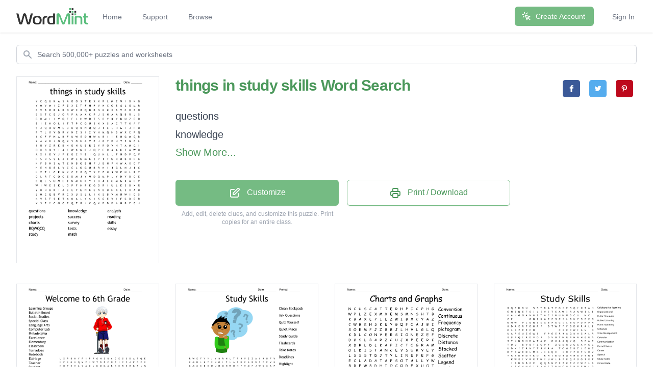

--- FILE ---
content_type: text/html; charset=utf-8
request_url: https://wordmint.com/public_puzzles/81
body_size: 30273
content:
<!DOCTYPE html><html><head><meta charset="utf-8" />  <script> (function(i,s,o,g,r,a,m){i['GoogleAnalyticsObject']=r;i[r]=i[r]||function(){ (i[r].q=i[r].q||[]).push(arguments)},i[r].l=1*new Date();a=s.createElement(o), m=s.getElementsByTagName(o)[0];a.async=1;a.src=g;m.parentNode.insertBefore(a,m) })(window,document,'script','//www.google-analytics.com/analytics.js','ga'); ga('create', 'UA-1948225-21', 'auto'); ga('require', 'GTM-WF8WRHF'); </script>


  <script> ga('send', 'pageview'); </script>

  <!-- Google tag (gtag.js) -->
  <script async src="https://www.googletagmanager.com/gtag/js?id=G-H2LQCCCSKY"></script>
  <script>
    window.dataLayer = window.dataLayer || [];
    function gtag(){dataLayer.push(arguments);}
    gtag('js', new Date());

    gtag('config', 'G-H2LQCCCSKY');
  </script>
  <script defer data-domain="wordmint.com" src="/js/plsbl.js"></script>
<script>window.plausible = window.plausible || function() { (window.plausible.q = window.plausible.q || []).push(arguments) }</script>
  <script>
    !function(t,e){var o,n,p,r;e.__SV||(window.posthog=e,e._i=[],e.init=function(i,s,a){function g(t,e){var o=e.split(".");2==o.length&&(t=t[o[0]],e=o[1]),t[e]=function(){t.push([e].concat(Array.prototype.slice.call(arguments,0)))}}(p=t.createElement("script")).type="text/javascript",p.async=!0,p.src=s.api_host+"/static/array.js",(r=t.getElementsByTagName("script")[0]).parentNode.insertBefore(p,r);var u=e;for(void 0!==a?u=e[a]=[]:a="posthog",u.people=u.people||[],u.toString=function(t){var e="posthog";return"posthog"!==a&&(e+="."+a),t||(e+=" (stub)"),e},u.people.toString=function(){return u.toString(1)+".people (stub)"},o="capture identify alias people.set people.set_once set_config register register_once unregister opt_out_capturing has_opted_out_capturing opt_in_capturing reset isFeatureEnabled onFeatureFlags getFeatureFlag getFeatureFlagPayload reloadFeatureFlags group updateEarlyAccessFeatureEnrollment getEarlyAccessFeatures getActiveMatchingSurveys getSurveys onSessionId".split(" "),n=0;n<o.length;n++)g(u,o[n]);e._i.push([i,s,a])},e.__SV=1)}(document,window.posthog||[]);
    posthog.init('phc_5aa7LfEt3DgRjypYryEoKZfLU2elhTNEAlqJHuEmV5x',{api_host:'https://wordmint.com/ph', ui_host:'https://app.posthog.com', autocapture: false, capture_pageleave: true, capture_pageview: true, disable_session_recording: false})
  </script>

<meta content="IE=edge" http-equiv="X-UA-Compatible" /><meta content="width=device-width, initial-scale=1, maximum-scale=1, user-scalable=no" name="viewport" /><link rel="canonical" href="https://wordmint.com/public_puzzles/81"><meta name="description" content="Word search contains 14 words. Print, save as a PDF or Word Doc. Add your own answers, images, and more. Choose from 500,000+ puzzles."><title>things in study skills Word Search - WordMint</title><meta property="og:site_name" content="WordMint" >
<meta property="og:type" content="website" >

  <meta property="og:title" content="things in study skills Word Search">

  <meta property="og:url" content="https://wordmint.com/public_puzzles/81">

  <meta property="og:description" content="Word search contains 14 words. Print, save as a PDF or Word Doc. Add your own answers, images, and more. Choose from 500,000+ puzzles.">

  <meta property="og:image" content="https://images.wordmint.com/p/things_in_study_skills_81.png">
  <meta name="twitter:image" content="https://images.wordmint.com/p/things_in_study_skills_81.png">
<meta content="max-image-preview:large" name="robots" /><link rel="stylesheet" href="https://d39zfhh9zsccrx.cloudfront.net/assets/tailwind_application-f5373e45865514dfd41fa101534d9856f6341731ea979f692c1a0eea1b48053e.css" media="all" /><script src="https://d39zfhh9zsccrx.cloudfront.net/packs/js/application-cf78e0b456895de71dd9.js"></script><meta name="csrf-param" content="authenticity_token" />
<meta name="csrf-token" content="6DY0Fty-bfYp4_lGTMrDU7cgPD_ji_P4nJRZ4bmBZZhDPGqMx6BopB-pjcDB-0l1f_Kb7L8M8YbqyktZwKlfHw" /></head><body><div data-react-class="navbar" data-react-props="{&quot;signedIn&quot;:false,&quot;email&quot;:null}" data-react-cache-id="navbar-0" class="tailwind-navbar" style="position:relative;min-height:64px">

  <nav class="bg-white shadow"><div class="max-w-7xl mx-auto px-4 sm:px-6 lg:px-8"><div class="flex justify-between h-16"><div class="flex"><div class="flex-shrink-0 flex items-center"><a href="/"><img class="block h-8 w-auto" src="/packs/media/redesign/logo-86148329.png" alt="WordMint"></a></div><div class="hidden sm:ml-6 sm:flex sm:space-x-1 md:space-x-8"><a href="/" class="border-transparent text-gray-500 hover:border-gray-300 hover:text-gray-700 inline-flex items-center px-1 pt-1 border-b-2 text-sm font-medium">Home</a><a href="/pages/support" class="border-transparent text-gray-500 hover:border-gray-300 hover:text-gray-700 inline-flex items-center px-1 pt-1 border-b-2 text-sm font-medium">Support</a><a href="/public_puzzles" class="border-transparent text-gray-500 hover:border-gray-300 hover:text-gray-700 inline-flex items-center px-1 pt-1 border-b-2 text-sm font-medium">Browse</a></div></div><div class="hidden sm:ml-6 sm:flex sm:items-center sm:space-x-8"><div class="flex-shrink-0"><a href="/users/sign_up" class="relative inline-flex items-center px-4 py-2 border border-transparent text-sm font-medium rounded-md text-white bg-wordmint-green shadow-sm hover:bg-wordmint-dark-green focus:outline-none focus:ring-2 focus:ring-offset-2 focus:ring-wordmint-dark-green"><svg xmlns="http://www.w3.org/2000/svg" fill="none" viewBox="0 0 24 24" stroke-width="2" stroke="currentColor" aria-hidden="true" class="-ml-1 mr-2 h-5 w-5"><path stroke-linecap="round" stroke-linejoin="round" d="M15 15l-2 5L9 9l11 4-5 2zm0 0l5 5M7.188 2.239l.777 2.897M5.136 7.965l-2.898-.777M13.95 4.05l-2.122 2.122m-5.657 5.656l-2.12 2.122"></path></svg><span>Create Account</span></a></div><a href="/users/sign_in" class="border-transparent text-gray-500 hover:border-gray-300 hover:text-gray-700 inline-flex items-center px-1 pt-1 border-b-2 text-sm font-medium">Sign In</a></div><div class="-mr-2 flex items-center sm:hidden"><button class="tailwind-navbar__disclosure-button inline-flex items-center justify-center p-2 rounded-md text-gray-400 hover:text-gray-500 hover:bg-gray-100 focus:outline-none focus:ring-2 focus:ring-inset focus:ring-indigo-500" id="headlessui-disclosure-button-1" type="button" aria-expanded="false"><span class="sr-only">Open main menu</span><svg xmlns="http://www.w3.org/2000/svg" fill="none" viewBox="0 0 24 24" stroke-width="2" stroke="currentColor" aria-hidden="true" class="block h-6 w-6"><path stroke-linecap="round" stroke-linejoin="round" d="M4 6h16M4 12h16M4 18h16"></path></svg></button></div></div></div></nav>
</div>




<script>
  if (window.posthog && window.posthog.capture) {
    window.posthog.capture("user_view_public_puzzle", {"puzzle_type":"Wordsearch"});
  }
</script>


  <script>
  puzzle_bootstrap_81 = {"id":81,"user_id":67,"title":"things in study skills","created_at":"2014-12-17T22:00:27.000Z","updated_at":"2024-03-16T22:15:34.000Z","matrix":[["Y","C","Q","U","K","A","S","A","O","O","S","T","R","X","X","R","L","M","E","M","I","B","K","G"],["Y","M","V","M","I","Z","F","Z","X","Z","T","F","H","P","V","K","X","O","S","G","L","G","M","R"],["C","V","B","R","B","L","B","O","W","C","R","Q","D","R","N","G","K","X","S","V","C","R","E","M"],["B","S","T","C","E","J","O","R","P","A","A","X","C","P","J","S","N","A","A","Q","B","R","J","S"],["G","H","M","I","I","V","Q","F","F","L","H","W","D","T","S","B","Y","K","Y","B","U","Z","D","D"],["E","I","Z","N","O","L","I","T","T","P","C","G","U","S","K","X","S","A","C","Y","T","K","A","Y"],["S","J","Q","B","D","M","E","U","U","Q","K","N","Q","Q","J","T","E","L","H","G","I","J","P","O"],["F","T","L","X","V","G","R","Y","N","Z","S","I","Z","V","H","M","Q","H","S","W","X","C","R","Q"],["I","C","F","F","H","A","B","F","U","W","E","D","H","W","A","B","I","I","E","U","G","M","Q","B"],["X","A","N","H","J","O","Q","X","Y","O","U","A","V","E","J","G","Y","D","U","T","S","G","C","L"],["I","O","V","Z","R","E","B","N","O","N","U","E","R","Z","Y","R","O","V","H","T","A","M","Q","I"],["O","X","B","R","Y","I","A","C","W","K","W","R","J","Q","P","C","R","A","A","K","F","A","W","U"],["A","X","I","O","V","J","F","Z","G","C","Y","E","I","Q","U","H","L","L","F","N","D","P","Q","V"],["P","S","R","S","S","L","J","I","W","E","O","M","C","Z","P","T","T","O","R","O","B","K","R","K"],["N","F","B","N","S","A","T","Z","N","B","G","E","H","F","J","B","N","P","N","W","A","X","O","Y"],["H","E","H","O","E","L","V","C","C","L","O","G","U","B","R","N","I","J","G","L","N","J","I","C"],["H","Z","T","I","C","R","N","Y","C","C","P","Q","Y","X","C","F","N","S","W","E","N","L","R","Y"],["G","L","R","T","C","O","C","E","D","M","J","Y","M","D","Q","M","P","L","Y","D","Y","B","C","E"],["C","Q","L","S","U","M","E","T","N","M","U","K","Y","I","B","A","C","G","M","G","X","A","B","V"],["W","I","W","E","S","K","L","D","P","F","H","P","E","G","D","R","I","U","L","E","S","B","X","R"],["Z","U","H","U","R","I","A","C","E","Y","G","N","C","E","N","D","U","H","K","L","S","X","A","U"],["L","M","C","Q","B","V","R","C","X","U","S","L","L","I","K","S","B","V","M","U","W","I","O","S"],["K","V","S","T","S","E","T","A","N","A","L","Y","S","I","S","G","E","V","I","F","C","D","C","R"],["V","S","Z","Y","C","M","C","F","Q","T","R","J","C","Q","X","D","D","D","A","H","B","Z","O","J"]],"public":true,"description":null,"original_puzzle_id":null,"header":"name_date","font":"Trebuchet MS","direction":"horizontal_vertical_backwards_diagonal","clues":[{"answer":"questions","cleaned":"QUESTIONS","path":[[21,3],[20,3],[19,3],[18,3],[17,3],[16,3],[15,3],[14,3],[13,3]]},{"answer":"knowledge","cleaned":"KNOWLEDGE","path":[[11,19],[12,19],[13,19],[14,19],[15,19],[16,19],[17,19],[18,19],[19,19]]},{"answer":"analysis","cleaned":"ANALYSIS","path":[[22,7],[22,8],[22,9],[22,10],[22,11],[22,12],[22,13],[22,14]]},{"answer":"projects","cleaned":"PROJECTS","path":[[3,8],[3,7],[3,6],[3,5],[3,4],[3,3],[3,2],[3,1]]},{"answer":"success","cleaned":"SUCCESS","path":[[19,4],[18,4],[17,4],[16,4],[15,4],[14,4],[13,4]]},{"answer":"reading","cleaned":"READING","path":[[11,11],[10,11],[9,11],[8,11],[7,11],[6,11],[5,11]]},{"answer":"charts","cleaned":"CHARTS","path":[[5,10],[4,10],[3,10],[2,10],[1,10],[0,10]]},{"answer":"survey","cleaned":"SURVEY","path":[[21,23],[20,23],[19,23],[18,23],[17,23],[16,23]]},{"answer":"skills","cleaned":"SKILLS","path":[[21,15],[21,14],[21,13],[21,12],[21,11],[21,10]]},{"answer":"RQWQCQ","cleaned":"RQWQCQ","path":[[13,22],[12,22],[11,22],[10,22],[9,22],[8,22]]},{"answer":"tests","cleaned":"TESTS","path":[[22,6],[22,5],[22,4],[22,3],[22,2]]},{"answer":"essay","cleaned":"ESSAY","path":[[0,18],[1,18],[2,18],[3,18],[4,18]]},{"answer":"study","cleaned":"STUDY","path":[[9,20],[9,19],[9,18],[9,17],[9,16]]},{"answer":"math","cleaned":"MATH","path":[[10,21],[10,20],[10,19],[10,18]]}],"font_size":"small","word_bank":true,"popularity":353,"converted_from":null,"show_grid_lines":false,"language_code":"en","language_code_reliable":true,"category_classified":true,"category_id":null,"uppercase":true,"bingo_size":"auto","layout":null,"font_title":null,"image":null,"topic_id":null,"folder_id":null,"larger_font":false,"font_word_bank":null,"type":"Wordsearch"};
</script>

  <div data-react-class="PuzzleQuickview" data-react-props="{&quot;id&quot;:81,&quot;title&quot;:&quot;things in study skills&quot;,&quot;typeName&quot;:&quot;Word Search&quot;,&quot;type&quot;:&quot;Wordsearch&quot;,&quot;publicPuzzlePath&quot;:&quot;/public_puzzles/81&quot;,&quot;puzzleImageUrl&quot;:&quot;https://images.wordmint.com/p/things_in_study_skills_81.png&quot;,&quot;pdfStudentCopyUrl&quot;:&quot;https://wordmint-pdf-production.wordmint.com/things_in_study_skills_51_61635eb5.pdf&quot;,&quot;docStudentCopyUrl&quot;:&quot;https://wordmint-doc-production.wordmint.com/things_in_study_skills_51_616493f0.docx&quot;,&quot;pdfAnswerKeyUrl&quot;:&quot;/puzzles/81/pdf?answer_key=true&quot;,&quot;docAnswerKeyUrl&quot;:&quot;https://wordmint-doc-production.wordmint.com/things_in_study_skills_answer_key_51_616493f1.docx&quot;,&quot;signedIn&quot;:false,&quot;upgraded&quot;:null}" data-react-cache-id="PuzzleQuickview-0">
  <ul class="hidden">
      <a href="https://wordmint-pdf-production.wordmint.com/things_in_study_skills_51_61635eb5.pdf">things in study skills Word Search PDF</a>
      <a href="https://wordmint-doc-production.wordmint.com/things_in_study_skills_51_616493f0.docx">things in study skills Word Search Word Document</a>
  </ul>
</div>
  <script>
  puzzle_bootstrap_23602 = {"id":23602,"user_id":19660,"title":"Welcome to 6th Grade","created_at":"2015-08-06T21:41:07.000Z","updated_at":"2024-03-17T00:00:23.000Z","matrix":[["L","X","P","B","K","Y","F","I","P","P","G","H","S","U","C","C","E","S","S","D","A","T","Q","E"],["H","F","I","G","U","Q","M","Z","I","W","T","D","E","C","N","E","I","C","S","A","P","O","E","X"],["N","O","P","E","H","L","Y","A","D","L","U","Q","M","A","R","K","E","R","S","R","B","R","L","M"],["O","S","W","B","L","T","L","R","A","H","O","W","K","I","W","R","A","N","A","E","A","N","E","Z"],["T","V","L","O","V","W","A","E","A","R","E","W","Q","V","F","C","W","B","L","A","L","A","M","O"],["B","A","N","I","E","O","H","M","T","R","S","L","F","S","G","P","Z","B","C","D","R","D","E","C"],["F","A","N","R","C","G","Y","E","N","I","B","F","D","A","B","A","M","O","L","I","E","O","N","E"],["K","V","H","R","J","N","M","L","P","Z","N","I","U","R","F","B","I","F","A","N","T","E","T","L"],["J","O","S","D","H","O","E","K","Y","S","W","B","L","Q","I","X","U","X","I","G","U","S","A","A"],["U","N","Q","M","S","G","Q","P","A","T","X","G","O","T","M","D","C","M","C","R","P","D","R","N"],["S","S","Y","I","T","S","Y","T","K","D","W","C","T","A","R","U","G","Z","E","L","M","T","Y","G"],["C","G","C","L","P","T","B","R","S","T","S","E","U","J","R","B","S","E","P","L","O","H","R","U"],["K","U","K","L","W","U","D","B","I","M","A","X","C","I","E","D","V","I","S","P","C","M","O","A"],["X","E","B","E","U","D","L","A","L","C","B","O","T","N","D","E","S","K","C","Q","O","N","G","G"],["H","C","Z","R","I","E","Q","N","H","D","S","O","C","I","A","L","S","T","U","D","I","E","S","E"],["B","N","D","E","S","N","H","E","K","L","E","A","R","N","I","N","G","G","R","O","U","P","S","A"],["A","E","O","P","Y","T","R","Y","X","D","G","D","G","U","M","O","O","R","S","S","A","L","C","R"],["P","L","U","T","Y","S","Q","X","S","Z","Y","M","V","A","A","C","B","E","W","A","R","N","K","T"],["T","L","Z","T","E","V","Y","E","Y","N","L","Q","E","F","Q","O","L","C","N","X","D","D","H","S"],["C","E","V","F","Q","B","D","Q","X","O","T","U","C","F","U","L","F","E","C","M","S","P","Z","X"],["F","C","R","X","V","A","O","Z","V","T","S","G","N","L","E","E","Y","S","O","R","U","R","G","M"],["G","X","B","X","R","R","G","O","N","D","H","J","E","C","T","M","L","S","F","N","H","I","Z","S"],["W","E","M","G","Y","G","D","K","K","D","P","R","U","R","H","A","I","M","I","Z","D","D","Y","A"],["A","P","H","I","L","A","D","E","L","P","H","I","A","O","Q","N","G","E","M","W","P","E","U","O"]],"public":true,"description":null,"original_puzzle_id":null,"header":"name_date","font":"Trebuchet MS","direction":"horizontal_vertical_backwards_diagonal","clues":[{"answer":"Learning Groups","cleaned":"LEARNINGGROUPS","path":[[15,9],[15,10],[15,11],[15,12],[15,13],[15,14],[15,15],[15,16],[15,17],[15,18],[15,19],[15,20],[15,21],[15,22]]},{"answer":"Bulletin Board","cleaned":"BULLETINBOARD","path":[[0,3],[1,4],[2,5],[3,6],[4,7],[5,8],[6,9],[7,10],[8,11],[9,12],[10,13],[11,14],[12,15]]},{"answer":"Social Studies","cleaned":"SOCIALSTUDIES","path":[[14,10],[14,11],[14,12],[14,13],[14,14],[14,15],[14,16],[14,17],[14,18],[14,19],[14,20],[14,21],[14,22]]},{"answer":"Special Class","cleaned":"SPECIALCLASS","path":[[12,18],[11,18],[10,18],[9,18],[8,18],[7,18],[6,18],[5,18],[4,18],[3,18],[2,18],[1,18]]},{"answer":"Language Arts","cleaned":"LANGUAGEARTS","path":[[7,23],[8,23],[9,23],[10,23],[11,23],[12,23],[13,23],[14,23],[15,23],[16,23],[17,23],[18,23]]},{"answer":"Computer Lab","cleaned":"COMPUTERLAB","path":[[12,20],[11,20],[10,20],[9,20],[8,20],[7,20],[6,20],[5,20],[4,20],[3,20],[2,20]]},{"answer":"Philadelphia","cleaned":"PHILADELPHIA","path":[[23,1],[23,2],[23,3],[23,4],[23,5],[23,6],[23,7],[23,8],[23,9],[23,10],[23,11],[23,12]]},{"answer":"Excellence","cleaned":"EXCELLENCE","path":[[22,1],[21,1],[20,1],[19,1],[18,1],[17,1],[16,1],[15,1],[14,1],[13,1]]},{"answer":"Elementary","cleaned":"ELEMENTARY","path":[[1,22],[2,22],[3,22],[4,22],[5,22],[6,22],[7,22],[8,22],[9,22],[10,22]]},{"answer":"Classroom","cleaned":"CLASSROOM","path":[[16,22],[16,21],[16,20],[16,19],[16,18],[16,17],[16,16],[16,15],[16,14]]},{"answer":"Tornadoes","cleaned":"TORNADOES","path":[[0,21],[1,21],[2,21],[3,21],[4,21],[5,21],[6,21],[7,21],[8,21]]},{"answer":"Notebook","cleaned":"NOTEBOOK","path":[[15,1],[16,2],[17,3],[18,4],[19,5],[20,6],[21,7],[22,8]]},{"answer":"Eldridge","cleaned":"ELDRIDGE","path":[[4,10],[5,11],[6,12],[7,13],[8,14],[9,15],[10,16],[11,17]]},{"answer":"Teacher","cleaned":"TEACHER","path":[[10,12],[11,11],[12,10],[13,9],[14,8],[15,7],[16,6]]},{"answer":"Student","cleaned":"STUDENT","path":[[10,5],[11,5],[12,5],[13,5],[14,5],[15,5],[16,5]]},{"answer":"Markers","cleaned":"MARKERS","path":[[2,12],[2,13],[2,14],[2,15],[2,16],[2,17],[2,18]]},{"answer":"Pencils","cleaned":"PENCILS","path":[[9,7],[8,6],[7,5],[6,4],[5,3],[4,2],[3,1]]},{"answer":"Library","cleaned":"LIBRARY","path":[[8,12],[7,11],[6,10],[5,9],[4,8],[3,7],[2,6]]},{"answer":"Coleman","cleaned":"COLEMAN","path":[[17,15],[18,15],[19,15],[20,15],[21,15],[22,15],[23,15]]},{"answer":"Science","cleaned":"SCIENCE","path":[[1,18],[1,17],[1,16],[1,15],[1,14],[1,13],[1,12]]},{"answer":"Reading","cleaned":"READING","path":[[2,19],[3,19],[4,19],[5,19],[6,19],[7,19],[8,19]]},{"answer":"Success","cleaned":"SUCCESS","path":[[0,12],[0,13],[0,14],[0,15],[0,16],[0,17],[0,18]]},{"answer":"Grades","cleaned":"GRADES","path":[[22,3],[21,4],[20,5],[19,6],[18,7],[17,8]]},{"answer":"Miller","cleaned":"MILLER","path":[[9,3],[10,3],[11,3],[12,3],[13,3],[14,3]]},{"answer":"Health","cleaned":"HEALTH","path":[[5,6],[4,7],[3,8],[2,9],[1,10],[0,11]]},{"answer":"Recess","cleaned":"RECESS","path":[[16,17],[17,17],[18,17],[19,17],[20,17],[21,17]]},{"answer":"Lunch","cleaned":"LUNCH","path":[[18,10],[19,11],[20,12],[21,13],[22,14]]},{"answer":"Music","cleaned":"MUSIC","path":[[9,14],[10,15],[11,16],[12,17],[13,18]]},{"answer":"Pride","cleaned":"PRIDE","path":[[19,21],[20,21],[21,21],[22,21],[23,21]]},{"answer":"Desk","cleaned":"DESK","path":[[13,14],[13,15],[13,16],[13,17]]},{"answer":"Math","cleaned":"MATH","path":[[5,7],[4,6],[3,5],[2,4]]},{"answer":"Art","cleaned":"ART","path":[[23,12],[22,13],[21,14]]},{"answer":"PE","cleaned":"PE","path":[[2,2],[2,3]]}],"font_size":"small","word_bank":true,"popularity":400,"converted_from":null,"show_grid_lines":false,"language_code":"en","language_code_reliable":true,"category_classified":true,"category_id":null,"uppercase":true,"bingo_size":"auto","layout":"image_upper_right","font_title":null,"image":"zsn4pr2i0s3v7zacfx6i441c44h9","topic_id":null,"folder_id":null,"larger_font":false,"font_word_bank":null,"type":"Wordsearch"};
</script>

  <div data-react-class="PuzzleQuickview" data-react-props="{&quot;id&quot;:23602,&quot;title&quot;:&quot;Welcome to 6th Grade&quot;,&quot;typeName&quot;:&quot;Word Search&quot;,&quot;type&quot;:&quot;Wordsearch&quot;,&quot;publicPuzzlePath&quot;:&quot;/public_puzzles/23602&quot;,&quot;puzzleImageUrl&quot;:&quot;https://images.wordmint.com/p/Welcome_to_6th_Grade_23602.png&quot;,&quot;pdfStudentCopyUrl&quot;:&quot;https://wordmint-pdf-production.wordmint.com/Welcome_to_6th_Grade_5c32_62ed5e68.pdf&quot;,&quot;docStudentCopyUrl&quot;:&quot;https://wordmint-doc-production.wordmint.com/Welcome_to_6th_Grade_5c32_62ed5e6c.docx&quot;,&quot;pdfAnswerKeyUrl&quot;:&quot;/puzzles/23602/pdf?answer_key=true&quot;,&quot;docAnswerKeyUrl&quot;:&quot;https://wordmint-doc-production.wordmint.com/Welcome_to_6th_Grade_answer_key_5c32_62ed5e6d.docx&quot;,&quot;signedIn&quot;:false,&quot;upgraded&quot;:null}" data-react-cache-id="PuzzleQuickview-0">
  <ul class="hidden">
      <a href="https://wordmint-pdf-production.wordmint.com/Welcome_to_6th_Grade_5c32_62ed5e68.pdf">Welcome to 6th Grade Word Search PDF</a>
      <a href="https://wordmint-doc-production.wordmint.com/Welcome_to_6th_Grade_5c32_62ed5e6c.docx">Welcome to 6th Grade Word Search Word Document</a>
  </ul>
</div>
  <script>
  puzzle_bootstrap_25269 = {"id":25269,"user_id":20931,"title":"Study Skills","created_at":"2015-08-22T02:15:02.000Z","updated_at":"2024-03-17T00:05:04.000Z","matrix":[["R","W","E","F","Y","Y","J","Y","B","R","H","L","T","F","J","V","Z","Z","A","I","R","U","F","V"],["C","M","D","L","K","Y","Z","N","O","I","F","L","A","S","H","C","A","R","D","S","C","E","V","K"],["C","M","X","E","B","E","U","U","H","Q","H","W","U","H","Y","V","M","F","J","W","Q","X","A","P"],["Y","P","E","S","U","O","D","F","B","G","L","T","G","X","Z","Z","H","V","S","V","S","B","W","D"],["C","V","H","R","R","Y","L","N","Z","I","T","A","Q","B","D","E","A","D","L","I","N","E","S","O"],["L","U","X","U","W","J","E","N","U","T","K","K","E","F","P","N","L","W","S","H","N","Z","T","Z"],["E","H","B","O","M","S","E","B","T","B","M","E","U","B","B","L","G","L","P","F","X","H","I","F"],["A","G","D","Y","P","Y","T","U","C","I","N","N","N","S","I","D","I","T","Y","G","E","D","V","T"],["N","F","G","Z","V","Q","W","P","E","J","K","O","K","T","S","L","F","I","U","R","Y","Z","H","R"],["B","R","U","I","O","L","Y","K","M","Q","E","T","S","H","K","Q","H","B","Q","R","Q","J","V","U"],["A","J","D","U","L","M","A","M","S","D","Q","E","T","F","W","B","R","V","J","N","G","U","F","D"],["C","H","H","Q","P","V","P","I","L","F","C","S","P","C","R","I","U","W","S","G","V","O","Y","F"],["K","D","L","Y","L","S","N","O","I","T","S","E","U","Q","K","S","A","N","Q","D","A","E","S","E"],["P","G","P","R","O","O","F","R","E","A","D","Y","M","N","J","G","J","Y","A","O","B","C","W","M"],["A","C","N","I","K","K","R","S","O","O","R","B","E","K","P","V","J","E","K","P","Q","E","H","A"],["C","S","C","I","N","O","M","E","N","M","D","C","F","L","J","N","R","W","E","E","I","S","R","W"],["K","K","U","W","P","B","J","U","D","C","A","K","J","D","T","E","S","H","P","I","E","K","M","D"],["P","X","T","T","H","H","H","Q","D","L","Q","V","E","Y","R","D","J","I","G","N","W","O","W","B"],["T","N","A","U","B","O","R","C","P","Y","E","J","X","Z","G","N","I","B","I","K","U","G","B","Y"],["O","A","S","Z","F","N","H","T","R","F","Z","U","A","B","F","T","Y","J","V","I","J","D","S","P"],["E","K","W","V","U","L","E","Z","R","X","P","P","W","G","M","K","Y","A","Y","F","Q","Z","O","G"],["C","E","Y","E","D","I","U","G","Y","D","U","T","S","M","U","Q","L","Q","K","R","C","E","A","T"],["X","F","F","C","U","O","L","U","L","P","H","I","R","Q","C","C","J","A","F","N","F","S","T","Z"],["F","O","J","Q","E","U","O","Z","R","X","H","I","G","H","L","I","G","H","T","R","S","P","T","W"]],"public":true,"description":null,"original_puzzle_id":null,"header":"name_date_period","font":"Trebuchet MS","direction":"horizontal_vertical_backwards_diagonal","clues":[{"answer":"Clean Backpack","cleaned":"CLEANBACKPACK","path":[[4,0],[5,0],[6,0],[7,0],[8,0],[9,0],[10,0],[11,0],[12,0],[13,0],[14,0],[15,0],[16,0]]},{"answer":"Ask Questions","cleaned":"ASKQUESTIONS","path":[[12,16],[12,15],[12,14],[12,13],[12,12],[12,11],[12,10],[12,9],[12,8],[12,7],[12,6],[12,5]]},{"answer":"Quiz Yourself","cleaned":"QUIZYOURSELF","path":[[11,3],[10,3],[9,3],[8,3],[7,3],[6,3],[5,3],[4,3],[3,3],[2,3],[1,3],[0,3]]},{"answer":"Quiet Place","cleaned":"QUIETPLACE","path":[[23,3],[22,4],[21,5],[20,6],[19,7],[18,8],[17,9],[16,10],[15,11],[14,12]]},{"answer":"Study Guide","cleaned":"STUDYGUIDE","path":[[21,12],[21,11],[21,10],[21,9],[21,8],[21,7],[21,6],[21,5],[21,4],[21,3]]},{"answer":"Flashcards","cleaned":"FLASHCARDS","path":[[1,10],[1,11],[1,12],[1,13],[1,14],[1,15],[1,16],[1,17],[1,18],[1,19]]},{"answer":"Take Notes","cleaned":"TAKENOTES","path":[[3,11],[4,11],[5,11],[6,11],[7,11],[8,11],[9,11],[10,11],[11,11]]},{"answer":"Deadlines","cleaned":"DEADLINES","path":[[4,14],[4,15],[4,16],[4,17],[4,18],[4,19],[4,20],[4,21],[4,22]]},{"answer":"Highlight","cleaned":"HIGHLIGHT","path":[[23,10],[23,11],[23,12],[23,13],[23,14],[23,15],[23,16],[23,17],[23,18]]},{"answer":"Mnemonics","cleaned":"MNEMONICS","path":[[15,9],[15,8],[15,7],[15,6],[15,5],[15,4],[15,3],[15,2],[15,1]]},{"answer":"Proofread","cleaned":"PROOFREAD","path":[[13,2],[13,3],[13,4],[13,5],[13,6],[13,7],[13,8],[13,9],[13,10]]},{"answer":"Reread","cleaned":"REREAD","path":[[17,14],[16,15],[15,16],[14,17],[13,18],[12,19]]}],"font_size":"small","word_bank":true,"popularity":65,"converted_from":null,"show_grid_lines":false,"language_code":"en","language_code_reliable":false,"category_classified":true,"category_id":392,"uppercase":true,"bingo_size":"auto","layout":"image_upper_left","font_title":null,"image":"9noazaabp2ivaoj3t1gtrcip9ln6","topic_id":null,"folder_id":null,"larger_font":false,"font_word_bank":null,"type":"Wordsearch"};
</script>

  <div data-react-class="PuzzleQuickview" data-react-props="{&quot;id&quot;:25269,&quot;title&quot;:&quot;Study Skills&quot;,&quot;typeName&quot;:&quot;Word Search&quot;,&quot;type&quot;:&quot;Wordsearch&quot;,&quot;publicPuzzlePath&quot;:&quot;/public_puzzles/25269&quot;,&quot;puzzleImageUrl&quot;:&quot;https://images.wordmint.com/p/Study_Skills_25269.png&quot;,&quot;pdfStudentCopyUrl&quot;:&quot;https://wordmint-pdf-production.wordmint.com/Study_Skills_62b5_63137b32.pdf&quot;,&quot;docStudentCopyUrl&quot;:&quot;https://wordmint-doc-production.wordmint.com/Study_Skills_62b5_63137b36.docx&quot;,&quot;pdfAnswerKeyUrl&quot;:&quot;/puzzles/25269/pdf?answer_key=true&quot;,&quot;docAnswerKeyUrl&quot;:&quot;https://wordmint-doc-production.wordmint.com/Study_Skills_answer_key_62b5_63137b37.docx&quot;,&quot;signedIn&quot;:false,&quot;upgraded&quot;:null}" data-react-cache-id="PuzzleQuickview-0">
  <ul class="hidden">
      <a href="https://wordmint-pdf-production.wordmint.com/Study_Skills_62b5_63137b32.pdf">Study Skills Word Search PDF</a>
      <a href="https://wordmint-doc-production.wordmint.com/Study_Skills_62b5_63137b36.docx">Study Skills Word Search Word Document</a>
  </ul>
</div>
  <script>
  puzzle_bootstrap_50420 = {"id":50420,"user_id":40353,"title":"Charts and Graphs","created_at":"2016-01-07T09:04:23.000Z","updated_at":"2024-03-17T00:04:10.000Z","matrix":[["N","C","U","S","C","A","T","T","E","R","H","P","I","C","P","H","G"],["W","P","L","Z","E","X","M","X","E","M","S","M","N","S","H","T","B"],["K","B","A","X","E","P","I","E","Z","W","I","B","X","C","Y","A","Z"],["C","W","B","K","H","S","K","E","Y","G","Q","F","O","A","J","B","I"],["S","O","E","M","F","J","Z","B","B","J","L","H","V","L","G","L","Q"],["K","D","L","C","O","N","V","E","R","S","I","O","N","E","Z","E","F"],["D","K","S","L","B","A","R","Z","C","U","J","X","P","E","E","R","K"],["X","D","R","L","D","L","K","A","P","I","C","T","O","G","R","A","M"],["O","I","D","I","S","T","A","N","C","E","V","S","U","R","V","E","Y"],["L","S","S","S","T","D","J","T","Y","L","I","N","E","F","E","F","G"],["E","C","L","A","D","A","T","A","F","S","O","T","A","L","L","Y","W"],["B","R","E","W","B","D","H","I","O","C","Q","D","E","X","U","O","T"],["B","E","G","D","O","O","J","V","F","R","E","Q","U","E","N","C","Y"],["Q","T","E","M","N","T","M","F","E","V","C","K","A","G","X","L","O"],["A","E","N","S","T","A","C","K","E","D","X","Y","X","L","N","N","L"],["L","C","D","D","G","X","T","I","T","L","E","F","I","M","P","E","Q"],["U","X","C","O","N","T","I","N","U","O","U","S","S","Y","H","A","X"]],"public":true,"description":null,"original_puzzle_id":null,"header":"name_date","font":"Comic Sans MS","direction":"horizontal_vertical","clues":[{"answer":"Conversion","cleaned":"CONVERSION","path":[[5,3],[5,4],[5,5],[5,6],[5,7],[5,8],[5,9],[5,10],[5,11],[5,12]]},{"answer":"Continuous","cleaned":"CONTINUOUS","path":[[16,2],[16,3],[16,4],[16,5],[16,6],[16,7],[16,8],[16,9],[16,10],[16,11]]},{"answer":"Frequency","cleaned":"FREQUENCY","path":[[12,8],[12,9],[12,10],[12,11],[12,12],[12,13],[12,14],[12,15],[12,16]]},{"answer":"pictogram","cleaned":"PICTOGRAM","path":[[7,8],[7,9],[7,10],[7,11],[7,12],[7,13],[7,14],[7,15],[7,16]]},{"answer":"Discrete","cleaned":"DISCRETE","path":[[7,1],[8,1],[9,1],[10,1],[11,1],[12,1],[13,1],[14,1]]},{"answer":"Distance","cleaned":"DISTANCE","path":[[8,2],[8,3],[8,4],[8,5],[8,6],[8,7],[8,8],[8,9]]},{"answer":"Stacked","cleaned":"STACKED","path":[[14,3],[14,4],[14,5],[14,6],[14,7],[14,8],[14,9]]},{"answer":"Scatter","cleaned":"SCATTER","path":[[0,3],[0,4],[0,5],[0,6],[0,7],[0,8],[0,9]]},{"answer":"Legend","cleaned":"LEGEND","path":[[10,2],[11,2],[12,2],[13,2],[14,2],[15,2]]},{"answer":"Labels","cleaned":"LABELS","path":[[1,2],[2,2],[3,2],[4,2],[5,2],[6,2]]},{"answer":"Survey","cleaned":"SURVEY","path":[[8,11],[8,12],[8,13],[8,14],[8,15],[8,16]]},{"answer":"Table","cleaned":"TABLE","path":[[1,15],[2,15],[3,15],[4,15],[5,15]]},{"answer":"Scale","cleaned":"SCALE","path":[[1,13],[2,13],[3,13],[4,13],[5,13]]},{"answer":"Title","cleaned":"TITLE","path":[[15,6],[15,7],[15,8],[15,9],[15,10]]},{"answer":"Tally","cleaned":"TALLY","path":[[10,11],[10,12],[10,13],[10,14],[10,15]]},{"answer":"Axis","cleaned":"AXIS","path":[[13,12],[14,12],[15,12],[16,12]]},{"answer":"Data","cleaned":"DATA","path":[[10,4],[10,5],[10,6],[10,7]]},{"answer":"Line","cleaned":"LINE","path":[[9,9],[9,10],[9,11],[9,12]]},{"answer":"Key","cleaned":"KEY","path":[[3,6],[3,7],[3,8]]},{"answer":"Pie","cleaned":"PIE","path":[[2,5],[2,6],[2,7]]},{"answer":"Bar","cleaned":"BAR","path":[[6,4],[6,5],[6,6]]}],"font_size":"small","word_bank":true,"popularity":2515,"converted_from":null,"show_grid_lines":false,"language_code":"en","language_code_reliable":true,"category_classified":true,"category_id":null,"uppercase":true,"bingo_size":"auto","layout":"image_lower_left","font_title":null,"image":"i54hhexmgnif3ob38c5w2xdjmqth","topic_id":null,"folder_id":null,"larger_font":false,"font_word_bank":null,"type":"Wordsearch"};
</script>

  <div data-react-class="PuzzleQuickview" data-react-props="{&quot;id&quot;:50420,&quot;title&quot;:&quot;Charts and Graphs&quot;,&quot;typeName&quot;:&quot;Word Search&quot;,&quot;type&quot;:&quot;Wordsearch&quot;,&quot;publicPuzzlePath&quot;:&quot;/public_puzzles/50420&quot;,&quot;puzzleImageUrl&quot;:&quot;https://images.wordmint.com/p/Charts_and_Graphs_50420.png&quot;,&quot;pdfStudentCopyUrl&quot;:&quot;https://wordmint-pdf-production.wordmint.com/Charts_and_Graphs_c4f4_63136906.pdf&quot;,&quot;docStudentCopyUrl&quot;:&quot;https://wordmint-doc-production.wordmint.com/Charts_and_Graphs_c4f4_6313690c.docx&quot;,&quot;pdfAnswerKeyUrl&quot;:&quot;/puzzles/50420/pdf?answer_key=true&quot;,&quot;docAnswerKeyUrl&quot;:&quot;https://wordmint-doc-production.wordmint.com/Charts_and_Graphs_answer_key_c4f4_6313690e.docx&quot;,&quot;signedIn&quot;:false,&quot;upgraded&quot;:null}" data-react-cache-id="PuzzleQuickview-0">
  <ul class="hidden">
      <a href="https://wordmint-pdf-production.wordmint.com/Charts_and_Graphs_c4f4_63136906.pdf">Charts and Graphs Word Search PDF</a>
      <a href="https://wordmint-doc-production.wordmint.com/Charts_and_Graphs_c4f4_6313690c.docx">Charts and Graphs Word Search Word Document</a>
  </ul>
</div>
  <script>
  puzzle_bootstrap_135981 = {"id":135981,"user_id":103243,"title":"Study Skills ","created_at":"2016-09-02T12:34:51.000Z","updated_at":"2024-03-17T00:04:44.000Z","matrix":[["R","Q","E","D","D","U","\t","S","S","T","R","A","T","E","G","I","E","S","Q","I","N","T","A","H"],["G","N","I","N","E","T","S","I","L","E","V","I","T","C","A","W","I","R","A","N","W","I","L","I"],["K","A","H","G","G","A","N","O","I","T","A","C","I","N","U","M","M","O","C","U","\t","M","C","\t"],["C","P","\t","\t","\t","\t","G","N","I","K","A","E","P","S","C","I","L","B","U","P","S","E","E","G"],["G","M","W","\t","P","L","G","N","I","K","A","E","P","S","C","I","L","B","U","P","D","M","P","N"],["K","D","A","E","R","F","O","O","R","P","\t","B","T","W","F","F","F","B","D","M","R","A","L","I"],["O","L","S","P","E","E","C","H","\t","\t","\t","\t","\t","\t","C","K","C","C","W","I","A","N","\t","N"],["U","A","P","E","U","Z","G","W","I","\t","F","P","G","E","R","R","A","Q","K","H","C","A","L","R"],["E","S","P","Q","I","R","D","P","D","P","\t","D","V","B","T","M","R","P","H","N","H","G","R","A"],["S","T","N","N","D","H","D","A","T","A","Z","\t","O","K","A","A","Q","Y","Q","\t","S","E","A","E"],["T","U","V","\t","E","V","E","T","Z","C","P","Y","\t","Z","G","D","R","U","G","S","A","M","C","L"],["U","D","K","I","Z","R","N","Y","T","S","V","R","A","\t","T","O","W","E","B","Z","L","E","O","E"],["D","Y","B","W","E","D","L","M","K","L","I","S","Q","E","\t","I","H","P","P","O","F","N","R","V"],["Y","S","A","R","E","N","T","K","D","\t","K","H","I","O","O","R","W","H","B","O","V","T","N","I"],["\t","K","W","E","I","V","R","E","T","N","I","U","W","L","B","P","E","Q","P","S","O","I","E","T"],["\t","I","S","U","N","B","P","E","\t","Q","Q","B","N","Z","Z","B","K","E","C","C","W","C","L","A"],["\t","L","F","C","Y","N","O","I","T","A","V","I","T","O","M","G","V","S","R","O","E","W","L","R"],["\t","L","R","Z","S","N","O","I","T","S","E","U","Q","S","K","C","B","A","I","A","S","V","N","O"],["\t","S","Y","D","G","L","O","S","S","A","R","Y","Z","V","W","K","A","R","L","R","C","A","O","B"],["\t","S","Q","\t","\t","\t","\t","\t","\t","E","L","U","D","E","H","C","S","S","P","U","D","\t","T","A"],["C","C","O","N","C","E","N","T","R","A","T","E","F","G","Y","B","E","G","O","E","E","P","E","L"],["\t","\t","\t","\t","\t","\t","R","A","D","N","E","L","A","C","F","T","I","N","F","U","U","\t","S","L"],["D","O","T","H","C","R","A","E","S","E","R","Z","O","Y","O","O","V","O","Z","F","Z","U","P","O"],["V","D","O","R","G","A","N","I","Z","A","T","I","O","N","A","L","\t","\t","\t","\t","\t","\t","E","C"]],"public":true,"description":null,"original_puzzle_id":null,"header":"name_date","font":"Verdana","direction":"horizontal_vertical_backwards_diagonal","clues":[{"answer":"Collaborative learning\t","cleaned":"COLLABORATIVELEARNING\t","path":[[23,23],[22,23],[21,23],[20,23],[19,23],[18,23],[17,23],[16,23],[15,23],[14,23],[13,23],[12,23],[11,23],[10,23],[9,23],[8,23],[7,23],[6,23],[5,23],[4,23],[3,23],[2,23]]},{"answer":"Organizational\t\t\t\t\t\t","cleaned":"ORGANIZATIONAL\t\t\t\t\t\t","path":[[23,2],[23,3],[23,4],[23,5],[23,6],[23,7],[23,8],[23,9],[23,10],[23,11],[23,12],[23,13],[23,14],[23,15],[23,16],[23,17],[23,18],[23,19],[23,20],[23,21]]},{"answer":"Public Speaking\t\t\t\t","cleaned":"PUBLICSPEAKING\t\t\t\t","path":[[3,19],[3,18],[3,17],[3,16],[3,15],[3,14],[3,13],[3,12],[3,11],[3,10],[3,9],[3,8],[3,7],[3,6],[3,5],[3,4],[3,3],[3,2]]},{"answer":"Active Listening","cleaned":"ACTIVELISTENING","path":[[1,14],[1,13],[1,12],[1,11],[1,10],[1,9],[1,8],[1,7],[1,6],[1,5],[1,4],[1,3],[1,2],[1,1],[1,0]]},{"answer":"Public Speaking","cleaned":"PUBLICSPEAKING","path":[[4,19],[4,18],[4,17],[4,16],[4,15],[4,14],[4,13],[4,12],[4,11],[4,10],[4,9],[4,8],[4,7],[4,6]]},{"answer":"Schedule \t\t\t\t\t\t","cleaned":"SCHEDULE\t\t\t\t\t\t","path":[[19,16],[19,15],[19,14],[19,13],[19,12],[19,11],[19,10],[19,9],[19,8],[19,7],[19,6],[19,5],[19,4],[19,3]]},{"answer":"Time Management","cleaned":"TIMEMANAGEMENT","path":[[0,21],[1,21],[2,21],[3,21],[4,21],[5,21],[6,21],[7,21],[8,21],[9,21],[10,21],[11,21],[12,21],[13,21]]},{"answer":"Calendar\t\t\t\t\t\t","cleaned":"CALENDAR\t\t\t\t\t\t","path":[[21,13],[21,12],[21,11],[21,10],[21,9],[21,8],[21,7],[21,6],[21,5],[21,4],[21,3],[21,2],[21,1],[21,0]]},{"answer":"Communication","cleaned":"COMMUNICATION","path":[[2,18],[2,17],[2,16],[2,15],[2,14],[2,13],[2,12],[2,11],[2,10],[2,9],[2,8],[2,7],[2,6]]},{"answer":"Cornell Notes","cleaned":"CORNELLNOTES","path":[[10,22],[11,22],[12,22],[13,22],[14,22],[15,22],[16,22],[17,22],[18,22],[19,22],[20,22],[21,22]]},{"answer":"Career\t\t\t\t\t\t\t","cleaned":"CAREER\t\t\t\t\t\t\t","path":[[18,20],[17,19],[16,18],[15,17],[14,16],[13,15],[12,14],[11,13],[10,12],[9,11],[8,10],[7,9],[6,8]]},{"answer":"Speech\t\t\t\t\t\t","cleaned":"SPEECH\t\t\t\t\t\t","path":[[6,2],[6,3],[6,4],[6,5],[6,6],[6,7],[6,8],[6,9],[6,10],[6,11],[6,12],[6,13]]},{"answer":"Study Skills","cleaned":"STUDYSKILLS","path":[[8,1],[9,1],[10,1],[11,1],[12,1],[13,1],[14,1],[15,1],[16,1],[17,1],[18,1]]},{"answer":"Concentrate","cleaned":"CONCENTRATE","path":[[20,1],[20,2],[20,3],[20,4],[20,5],[20,6],[20,7],[20,8],[20,9],[20,10],[20,11]]},{"answer":"Study\t\t\t\t\t\t","cleaned":"STUDY\t\t\t\t\t\t","path":[[9,0],[10,0],[11,0],[12,0],[13,0],[14,0],[15,0],[16,0],[17,0],[18,0],[19,0]]},{"answer":"Motivation","cleaned":"MOTIVATION","path":[[16,14],[16,13],[16,12],[16,11],[16,10],[16,9],[16,8],[16,7],[16,6],[16,5]]},{"answer":"Flashcards","cleaned":"FLASHCARDS","path":[[12,20],[11,20],[10,20],[9,20],[8,20],[7,20],[6,20],[5,20],[4,20],[3,20]]},{"answer":"Strategies","cleaned":"STRATEGIES","path":[[0,8],[0,9],[0,10],[0,11],[0,12],[0,13],[0,14],[0,15],[0,16],[0,17]]},{"answer":"Proofread","cleaned":"PROOFREAD","path":[[5,9],[5,8],[5,7],[5,6],[5,5],[5,4],[5,3],[5,2],[5,1]]},{"answer":"Questions","cleaned":"QUESTIONS","path":[[17,12],[17,11],[17,10],[17,9],[17,8],[17,7],[17,6],[17,5],[17,4]]},{"answer":"Cooperate","cleaned":"COOPERATE","path":[[15,21],[14,20],[13,19],[12,18],[11,17],[10,16],[9,15],[8,14],[7,13]]},{"answer":"Interview","cleaned":"INTERVIEW","path":[[14,10],[14,9],[14,8],[14,7],[14,6],[14,5],[14,4],[14,3],[14,2]]},{"answer":"Glossary","cleaned":"GLOSSARY","path":[[18,4],[18,5],[18,6],[18,7],[18,8],[18,9],[18,10],[18,11]]},{"answer":"Research","cleaned":"RESEARCH","path":[[22,10],[22,9],[22,8],[22,7],[22,6],[22,5],[22,4],[22,3]]},{"answer":"ReRead","cleaned":"REREAD","path":[[13,3],[12,4],[11,5],[10,6],[9,7],[8,8]]},{"answer":"Value\t","cleaned":"VALUE\t","path":[[16,16],[17,17],[18,18],[19,19],[20,20],[21,21]]},{"answer":"Quiet","cleaned":"QUIET","path":[[15,10],[14,11],[13,12],[12,13],[11,14]]},{"answer":"Notes","cleaned":"NOTES","path":[[23,13],[22,14],[21,15],[20,16],[19,17]]}],"font_size":"small","word_bank":true,"popularity":1737,"converted_from":null,"show_grid_lines":false,"language_code":"en","language_code_reliable":true,"category_classified":true,"category_id":null,"uppercase":true,"bingo_size":"auto","layout":"image_lower_left","font_title":null,"image":"cdzhnwnxkpz65zq2pavqwx9wyj8v","topic_id":null,"folder_id":null,"larger_font":false,"font_word_bank":null,"type":"Wordsearch"};
</script>

  <div data-react-class="PuzzleQuickview" data-react-props="{&quot;id&quot;:135981,&quot;title&quot;:&quot;Study Skills &quot;,&quot;typeName&quot;:&quot;Word Search&quot;,&quot;type&quot;:&quot;Wordsearch&quot;,&quot;publicPuzzlePath&quot;:&quot;/public_puzzles/135981&quot;,&quot;puzzleImageUrl&quot;:&quot;https://images.wordmint.com/p/Study_Skills__135981.png&quot;,&quot;pdfStudentCopyUrl&quot;:&quot;https://wordmint-pdf-production.wordmint.com/Study_Skills_2132d_631374cf.pdf&quot;,&quot;docStudentCopyUrl&quot;:&quot;https://wordmint-doc-production.wordmint.com/Study_Skills_2132d_631374d3.docx&quot;,&quot;pdfAnswerKeyUrl&quot;:&quot;/puzzles/135981/pdf?answer_key=true&quot;,&quot;docAnswerKeyUrl&quot;:&quot;https://wordmint-doc-production.wordmint.com/Study_Skills_answer_key_2132d_631374d4.docx&quot;,&quot;signedIn&quot;:false,&quot;upgraded&quot;:null}" data-react-cache-id="PuzzleQuickview-0">
  <ul class="hidden">
      <a href="https://wordmint-pdf-production.wordmint.com/Study_Skills_2132d_631374cf.pdf">Study Skills  Word Search PDF</a>
      <a href="https://wordmint-doc-production.wordmint.com/Study_Skills_2132d_631374d3.docx">Study Skills  Word Search Word Document</a>
  </ul>
</div>
  <script>
  puzzle_bootstrap_474773 = {"id":474773,"user_id":281716,"title":"Human Resource Management","created_at":"2017-10-04T00:57:54.000Z","updated_at":"2024-03-17T00:01:46.000Z","matrix":[["Y","Q","E","D","L","H","M","I","K","Q","T","Q","Q","N","S","Z","D","Y","V","V","D","O","F","N"],["M","J","N","F","B","S","J","Z","K","R","Q","Q","O","K","S","A","H","A","Q","E","E","H","U","A"],["J","I","D","O","L","N","H","J","I","D","M","B","G","Q","H","F","N","Y","Q","J","O","H","G","W"],["K","G","O","Y","O","K","M","Z","V","E","J","I","Z","E","C","U","D","E","X","P","U","K","S","V"],["R","Y","U","J","A","K","M","C","R","J","Z","Y","E","K","C","X","T","O","Q","L","J","Z","O","A"],["R","Y","C","V","W","W","N","P","E","T","S","A","N","B","Z","H","S","G","X","M","C","Q","Q","L"],["I","V","Q","J","E","G","T","N","W","S","T","J","M","S","C","N","R","U","X","Y","P","Z","Q","F"],["K","D","N","J","X","V","H","N","X","V","W","F","U","C","D","A","K","R","P","V","K","B","K","C"],["O","F","K","R","D","C","L","A","H","C","W","B","B","I","I","K","D","B","A","I","D","D","E","Z"],["G","Y","H","A","T","I","Q","W","P","D","R","G","R","E","H","G","C","Q","F","E","N","S","R","H"],["C","P","M","E","H","R","Q","T","J","D","H","I","M","I","A","I","J","N","V","J","O","W","S","Q"],["O","C","G","O","V","T","B","W","K","K","L","V","I","F","E","S","U","V","L","D","X","P","T","J"],["R","X","I","X","W","P","W","L","X","K","K","A","C","F","S","N","K","O","X","Y","Y","F","Q","V"],["V","N","I","K","L","B","I","X","J","V","C","T","R","P","X","B","M","D","W","X","F","M","J","U"],["T","F","I","H","A","L","H","W","Q","Q","Y","Q","S","M","K","W","N","U","E","X","Q","J","X","T"],["K","V","V","D","N","A","H","G","Z","X","I","I","Z","T","Y","N","Z","X","N","W","X","T","Y","V"],["H","R","I","V","U","B","Q","N","W","M","B","P","I","M","Y","S","R","J","V","U","P","V","V","H"],["N","X","P","A","H","K","F","T","J","Y","J","D","Y","F","Q","H","O","C","P","C","A","U","V","H"],["M","B","A","J","P","I","K","D","X","B","Y","Q","E","V","A","H","J","Z","J","L","B","R","R","E"],["E","W","R","K","T","D","J","G","M","M","I","O","O","I","E","M","D","A","S","X","U","B","L","K"],["M","R","T","V","C","U","J","Z","Q","H","H","V","X","O","L","E","U","T","G","B","A","G","C","A"],["H","E","P","Q","H","Q","Y","S","S","B","P","J","Q","P","T","Z","C","G","P","W","K","E","G","Q"],["E","A","E","W","P","H","Y","Y","N","V","D","N","C","L","D","Z","V","B","P","Y","U","Y","V","A"],["E","U","V","T","V","G","A","B","Q","V","R","G","S","M","Y","M","Y","W","F","E","O","U","G","N"]],"public":true,"description":null,"original_puzzle_id":null,"header":"name_date","font":"Times New Roman","direction":"horizontal_vertical_backwards_diagonal","clues":[{"question":"Job _______ is a process to identify and determine in detail the particular job duties and requirements and the relative importance of these duties for a given job.","answer":"Analysis","x":16,"y":7,"direction":"down"},{"question":"Job _________ is a statement of the essential compotents of a job class including a summary of the work to be performed, primary duties and responsibilities, and the minimum qualifications and requirements necessary to perform the essential functions of the job.","answer":"Specification","x":3,"y":19,"direction":"across"},{"question":"A job _________ will tell you what your employer will expect from you, as well as what you can expect from your employer.","answer":"Description","x":1,"y":3,"direction":"across"},{"question":"Job Analysis should collect information on the following areas: Duties and Tasks, Tools and Equipment, Relationships, Requirements, and ________________.","answer":"Environment","x":3,"y":17,"direction":"across"},{"question":"In terms of Job Analysis, 'relationships' refer to ____________ given and received and relationships with internal and external people.","answer":"supervision","x":18,"y":5,"direction":"down"},{"question":"The purpose of Job Analysis is to establish and document the 'job relatedness' of employment procedures such as training, selection, ______________, and performance appraisal.","answer":"compensation","x":12,"y":6,"direction":"down"},{"question":"The main purpose of a job description is to collect job-related ______ in order to advertise for a particular job. ","answer":"data","x":4,"y":5,"direction":"down"},{"question":"Job Specification helps recruiting teams understand what level of _____________, qualities and set of characteristics should be present for a candidate to be eligible for the job opening.","answer":"qualitifications","x":1,"y":14,"direction":"across"},{"question":"Job Description and Job Specification are two integral parts of ______________.","answer":"Job Analysis","x":9,"y":5,"direction":"down"},{"question":"_______________________ specialists are responsible for recruiting, screening, interviewing and placing workers.","answer":"Human Resources","x":1,"y":6,"direction":"across"},{"question":"Job Descriptions are based on objective information obtained through job analysis, an understanding of the _______________ and skills required, and the needs of the organization to produce work.","answer":"competencies","x":7,"y":0,"direction":"down"},{"question":"Job Descriptions help an employer cover _____________ bases.","answer":"legal","x":6,"y":10,"direction":"across"}],"font_size":"small","word_bank":false,"popularity":4382,"converted_from":null,"show_grid_lines":false,"language_code":"en","language_code_reliable":true,"category_classified":true,"category_id":122,"uppercase":true,"bingo_size":"auto","layout":"image_lower_right","font_title":null,"image":"tw7xdn4sywl6txy3lrujd3if0aao","topic_id":null,"folder_id":null,"larger_font":false,"font_word_bank":null,"type":"Crossword"};
</script>

  <div data-react-class="PuzzleQuickview" data-react-props="{&quot;id&quot;:474773,&quot;title&quot;:&quot;Human Resource Management&quot;,&quot;typeName&quot;:&quot;Crossword&quot;,&quot;type&quot;:&quot;Crossword&quot;,&quot;publicPuzzlePath&quot;:&quot;/public_puzzles/474773&quot;,&quot;puzzleImageUrl&quot;:&quot;https://images.wordmint.com/p/Human_Resource_Management_474773.png&quot;,&quot;pdfStudentCopyUrl&quot;:&quot;https://wordmint-pdf-production.wordmint.com/Human_Resource_Management_73e95_62fd4b1c.pdf&quot;,&quot;docStudentCopyUrl&quot;:&quot;https://wordmint-doc-production.wordmint.com/Human_Resource_Management_73e95_62fd4b21.docx&quot;,&quot;pdfAnswerKeyUrl&quot;:&quot;/puzzles/474773/pdf?answer_key=true&quot;,&quot;docAnswerKeyUrl&quot;:&quot;https://wordmint-doc-production.wordmint.com/Human_Resource_Management_answer_key_73e95_62fd4b22.docx&quot;,&quot;signedIn&quot;:false,&quot;upgraded&quot;:null}" data-react-cache-id="PuzzleQuickview-0">
  <ul class="hidden">
      <a href="https://wordmint-pdf-production.wordmint.com/Human_Resource_Management_73e95_62fd4b1c.pdf">Human Resource Management Crossword PDF</a>
      <a href="https://wordmint-doc-production.wordmint.com/Human_Resource_Management_73e95_62fd4b21.docx">Human Resource Management Crossword Word Document</a>
  </ul>
</div>
  <script>
  puzzle_bootstrap_616113 = {"id":616113,"user_id":353576,"title":"Study Skills","created_at":"2018-01-09T16:38:54.000Z","updated_at":"2024-03-17T00:05:02.000Z","matrix":[["N","J","V","F","T","M","P","Z","I","D","R","E","N","N","A","L","P","Y","L","K","E","E","W","G"],["C","X","J","E","O","R","E","T","H","G","I","L","H","G","I","H","F","A","R","Z","G","G","J","M"],["M","T","O","E","Q","F","R","S","D","B","T","O","A","G","F","S","Y","V","O","Z","D","A","K","O"],["C","A","K","T","E","I","U","Q","N","E","H","C","Y","N","L","I","K","S","U","H","N","P","Z","N"],["J","U","Y","O","H","C","P","P","R","O","E","E","A","R","O","O","U","Q","N","L","A","R","W","T"],["N","A","L","W","H","R","O","H","G","B","I","C","S","T","G","I","S","P","G","W","H","A","K","H"],["L","K","N","C","Q","Z","E","D","Y","B","K","T","C","C","N","M","T","S","Y","V","B","G","R","L"],["G","L","Y","O","A","P","V","K","J","E","E","F","S","U","Z","O","X","A","A","C","E","I","I","Y"],["O","B","W","K","J","C","Z","P","C","Z","U","F","L","E","S","B","C","G","V","R","I","H","O","P"],["B","E","O","G","X","C","W","R","D","O","V","N","F","A","U","K","O","E","I","I","Y","K","R","L"],["L","E","R","K","Q","U","T","L","J","W","L","G","K","G","S","Q","J","Q","Y","J","T","H","P","A"],["Q","L","G","B","N","R","E","O","V","Y","S","N","O","O","T","H","K","C","Y","E","T","O","U","N"],["B","Z","A","V","B","W","T","G","X","R","U","O","A","E","R","A","C","S","R","W","R","Y","M","N"],["S","M","N","R","T","L","A","K","V","A","D","W","I","E","P","F","F","A","A","L","E","G","Q","E"],["T","E","I","E","E","D","R","P","P","N","R","G","V","B","L","N","E","K","R","F","W","P","J","R"],["U","U","Z","R","A","D","T","E","O","O","Y","U","W","E","E","C","A","N","F","D","U","E","P","J"],["D","I","A","E","D","P","N","T","V","I","G","K","Y","I","K","Q","W","Z","Z","Z","S","R","H","I"],["Y","F","T","A","T","I","E","L","C","T","Z","Y","Y","H","Z","I","J","T","A","F","O","R","B","T"],["S","R","I","D","Y","S","C","V","W","C","P","K","P","T","R","F","S","A","L","O","B","T","S","H"],["K","C","O","X","A","R","N","A","M","I","H","Y","Z","G","S","N","I","J","F","N","N","R","T","T"],["I","A","N","V","C","K","O","D","Y","D","P","L","C","N","G","X","C","R","Q","E","P","J","U","R"],["L","J","F","N","E","L","C","Y","R","N","E","S","N","X","T","B","E","G","U","Q","Q","I","K","W"],["L","L","I","S","T","E","N","I","N","C","L","A","S","S","F","A","D","E","X","L","H","J","I","M"],["S","Z","U","R","Q","L","H","G","U","D","C","F","X","Q","D","Q","M","M","V","M","O","E","T","C"]],"public":true,"description":null,"original_puzzle_id":null,"header":"name_date","font":"Trebuchet MS","direction":"horizontal_vertical_backwards_diagonal","clues":[{"answer":"Listen in Class","cleaned":"LISTENINCLASS","path":[[22,1],[22,2],[22,3],[22,4],[22,5],[22,6],[22,7],[22,8],[22,9],[22,10],[22,11],[22,12],[22,13]]},{"answer":"Monthly Planner","cleaned":"MONTHLYPLANNER","path":[[1,23],[2,23],[3,23],[4,23],[5,23],[6,23],[7,23],[8,23],[9,23],[10,23],[11,23],[12,23],[13,23],[14,23]]},{"answer":"Weekly Planner","cleaned":"WEEKLYPLANNER","path":[[0,22],[0,21],[0,20],[0,19],[0,18],[0,17],[0,16],[0,15],[0,14],[0,13],[0,12],[0,11],[0,10]]},{"answer":"Ask Questions","cleaned":"ASKQUESTIONS","path":[[13,18],[12,17],[11,16],[10,15],[9,14],[8,13],[7,12],[6,11],[5,10],[4,9],[3,8],[2,7]]},{"answer":"Study Skills","cleaned":"STUDYSKILLS","path":[[13,0],[14,0],[15,0],[16,0],[17,0],[18,0],[19,0],[20,0],[21,0],[22,0],[23,0]]},{"answer":"Organization","cleaned":"ORGANIZATION","path":[[9,2],[10,2],[11,2],[12,2],[13,2],[14,2],[15,2],[16,2],[17,2],[18,2],[19,2],[20,2]]},{"answer":"Clean Locker","cleaned":"CLEANLOCKER","path":[[15,15],[14,14],[13,13],[12,12],[11,11],[10,10],[9,9],[8,8],[7,7],[6,6],[5,5]]},{"answer":"Highlighter","cleaned":"HIGHLIGHTER","path":[[1,15],[1,14],[1,13],[1,12],[1,11],[1,10],[1,9],[1,8],[1,7],[1,6],[1,5]]},{"answer":"Eye Contact","cleaned":"EYECONTACT","path":[[11,19],[10,18],[9,17],[8,16],[7,15],[6,14],[5,13],[4,12],[3,11],[2,10]]},{"answer":"Concentrate","cleaned":"CONCENTRATE","path":[[21,6],[20,6],[19,6],[18,6],[17,6],[16,6],[15,6],[14,6],[13,6],[12,6],[11,6]]},{"answer":"Good Notes","cleaned":"GOODNOTES","path":[[10,13],[11,12],[12,11],[13,10],[14,9],[15,8],[16,7],[17,6],[18,5]]},{"answer":"Motivation","cleaned":"MOTIVATION","path":[[12,22],[11,21],[10,20],[9,19],[8,18],[7,17],[6,16],[5,15],[4,14],[3,13]]},{"answer":"Flashcards","cleaned":"FLASHCARDS","path":[[7,11],[8,12],[9,13],[10,14],[11,15],[12,16],[13,17],[14,18],[15,19],[16,20]]},{"answer":"Dictionary","cleaned":"DICTIONARY","path":[[20,9],[19,9],[18,9],[17,9],[16,9],[15,9],[14,9],[13,9],[12,9],[11,9]]},{"answer":"Proofread","cleaned":"PROOFREAD","path":[[15,22],[16,21],[17,20],[18,19],[19,18],[20,17],[21,16],[22,15],[23,14]]},{"answer":"Glossary","cleaned":"GLOSSARY","path":[[2,13],[3,14],[4,15],[5,16],[6,17],[7,18],[8,19],[9,20]]},{"answer":"Succeed","cleaned":"SUCCEED","path":[[8,14],[7,13],[6,12],[5,11],[4,10],[3,9],[2,8]]},{"answer":"Reread","cleaned":"REREAD","path":[[13,3],[14,3],[15,3],[16,3],[17,3],[18,3]]},{"answer":"Quiet","cleaned":"QUIET","path":[[3,7],[3,6],[3,5],[3,4],[3,3]]}],"font_size":"small","word_bank":true,"popularity":0,"converted_from":null,"show_grid_lines":false,"language_code":"en","language_code_reliable":true,"category_classified":true,"category_id":null,"uppercase":true,"bingo_size":"auto","layout":"image_lower_right","font_title":null,"image":"4yzbqzrs3p5ryhjlifq2s47nxgz2","topic_id":null,"folder_id":null,"larger_font":false,"font_word_bank":null,"type":"Wordsearch"};
</script>

  <div data-react-class="PuzzleQuickview" data-react-props="{&quot;id&quot;:616113,&quot;title&quot;:&quot;Study Skills&quot;,&quot;typeName&quot;:&quot;Word Search&quot;,&quot;type&quot;:&quot;Wordsearch&quot;,&quot;publicPuzzlePath&quot;:&quot;/public_puzzles/616113&quot;,&quot;puzzleImageUrl&quot;:&quot;https://images.wordmint.com/p/Study_Skills_616113.png&quot;,&quot;pdfStudentCopyUrl&quot;:&quot;https://wordmint-pdf-production.wordmint.com/Study_Skills_966b1_63137a8e.pdf&quot;,&quot;docStudentCopyUrl&quot;:&quot;https://wordmint-doc-production.wordmint.com/Study_Skills_966b1_63137a92.docx&quot;,&quot;pdfAnswerKeyUrl&quot;:&quot;/puzzles/616113/pdf?answer_key=true&quot;,&quot;docAnswerKeyUrl&quot;:&quot;https://wordmint-doc-production.wordmint.com/Study_Skills_answer_key_966b1_63137a93.docx&quot;,&quot;signedIn&quot;:false,&quot;upgraded&quot;:null}" data-react-cache-id="PuzzleQuickview-0">
  <ul class="hidden">
      <a href="https://wordmint-pdf-production.wordmint.com/Study_Skills_966b1_63137a8e.pdf">Study Skills Word Search PDF</a>
      <a href="https://wordmint-doc-production.wordmint.com/Study_Skills_966b1_63137a92.docx">Study Skills Word Search Word Document</a>
  </ul>
</div>
  <script>
  puzzle_bootstrap_698498 = {"id":698498,"user_id":391870,"title":"FFA Word Search","created_at":"2018-03-12T14:28:59.000Z","updated_at":"2024-03-17T00:01:47.000Z","matrix":[["Q","G","B","K","T","J","R","K","O","K","G","V","E","V","C","W","P","F","B","S","Z","P","C","Y"],["Q","C","I","I","O","F","Q","Q","R","Z","S","R","X","Y","K","F","A","M","V","K","M","Q","J","Y"],["W","D","H","N","K","L","Y","F","Y","Z","F","O","O","G","V","M","X","X","T","V","M","M","R","A"],["A","R","I","D","B","H","V","A","I","H","W","R","T","A","G","R","I","C","U","L","T","U","R","E"],["W","R","H","G","E","T","R","F","I","K","H","F","L","N","N","A","P","Y","Y","Y","F","N","P","I"],["T","E","U","Q","N","A","B","U","O","D","Y","W","C","A","C","I","J","G","X","P","O","T","I","I"],["B","F","Z","I","I","H","U","B","J","M","X","U","D","P","H","W","N","C","L","I","Y","K","U","L"],["J","S","F","J","V","I","F","V","R","Q","V","U","T","X","F","F","J","E","T","A","K","N","K","H"],["B","S","T","B","J","D","L","A","P","F","F","J","Q","A","R","H","G","N","N","B","J","T","U","P"],["I","D","L","A","U","F","A","N","P","R","C","Y","H","S","S","S","E","C","C","U","S","Y","Q","R"],["W","S","G","L","T","M","F","N","D","U","G","F","L","L","C","V","M","A","V","P","W","F","L","R"],["F","K","V","V","I","E","T","I","J","L","U","P","W","L","N","Z","F","C","K","Z","Y","T","Z","J"],["A","Y","Y","I","E","K","C","N","Z","Q","O","C","I","O","I","F","X","Z","N","T","N","D","X","C"],["I","E","Y","B","K","U","S","O","C","U","I","G","C","C","L","K","S","M","A","U","A","X","T","Y"],["D","S","L","X","W","S","M","B","N","K","I","L","N","X","R","N","H","H","T","A","O","U","G","C"],["L","J","E","A","T","R","E","F","V","V","A","T","F","R","P","Y","G","C","I","O","X","S","A","Z"],["U","M","A","Z","K","K","F","E","P","N","E","D","C","Q","O","V","C","O","O","I","A","C","U","R"],["A","W","D","C","P","O","A","G","O","A","N","N","G","D","N","C","U","N","N","Q","U","N","H","U"],["W","F","E","X","L","K","L","I","G","W","O","I","T","M","Z","O","P","T","A","W","E","C","G","U"],["J","F","R","Z","R","B","T","N","P","A","R","R","W","I","F","P","J","E","L","M","N","H","N","R"],["P","G","S","T","J","A","A","S","L","R","I","T","V","K","O","H","S","S","B","L","R","G","B","U"],["H","W","H","B","N","V","U","M","N","D","S","O","T","O","Y","N","X","T","L","O","L","Z","L","O"],["X","B","I","G","Y","L","Q","S","L","S","P","N","U","N","N","J","Y","S","U","C","K","Y","O","I"],["F","P","P","U","T","A","Q","W","H","O","Q","B","U","J","L","K","Q","T","E","T","I","V","P","F"]],"public":true,"description":null,"original_puzzle_id":null,"header":"name_date","font":"Trebuchet MS","direction":"horizontal_vertical_backwards_diagonal","clues":[{"answer":"National Convention","cleaned":"NATIONALCONVENTION","path":[[21,4],[20,5],[19,6],[18,7],[17,8],[16,9],[15,10],[14,11],[13,12],[12,13],[11,14],[10,15],[9,16],[8,17],[7,18],[6,19],[5,20],[4,21]]},{"answer":"State Convention","cleaned":"STATECONVENTION","path":[[7,1],[8,2],[9,3],[10,4],[11,5],[12,6],[13,7],[14,8],[15,9],[16,10],[17,11],[18,12],[19,13],[20,14],[21,15]]},{"answer":"National Blue","cleaned":"NATIONALBLUE","path":[[12,18],[13,18],[14,18],[15,18],[16,18],[17,18],[18,18],[19,18],[20,18],[21,18],[22,18],[23,18]]},{"answer":"Agriculture","cleaned":"AGRICULTURE","path":[[3,13],[3,14],[3,15],[3,16],[3,17],[3,18],[3,19],[3,20],[3,21],[3,22],[3,23]]},{"answer":"Leadership","cleaned":"LEADERSHIP","path":[[14,2],[15,2],[16,2],[17,2],[18,2],[19,2],[20,2],[21,2],[22,2],[23,2]]},{"answer":"Corn Gold","cleaned":"CORNGOLD","path":[[17,15],[16,14],[15,13],[14,12],[13,11],[12,10],[11,9],[10,8]]},{"answer":"Contests","cleaned":"CONTESTS","path":[[15,17],[16,17],[17,17],[18,17],[19,17],[20,17],[21,17],[22,17]]},{"answer":"Success","cleaned":"SUCCESS","path":[[9,20],[9,19],[9,18],[9,17],[9,16],[9,15],[9,14]]},{"answer":"Banquet","cleaned":"BANQUET","path":[[5,6],[5,5],[5,4],[5,3],[5,2],[5,1],[5,0]]},{"answer":"Awards","cleaned":"AWARDS","path":[[17,9],[18,9],[19,9],[20,9],[21,9],[22,9]]},{"answer":"Skills","cleaned":"SKILLS","path":[[13,6],[12,5],[11,4],[10,3],[9,2],[8,1]]},{"answer":"FFA","cleaned":"FFA","path":[[12,15],[11,16],[10,17]]}],"font_size":"small","word_bank":true,"popularity":94,"converted_from":null,"show_grid_lines":false,"language_code":"en","language_code_reliable":false,"category_classified":true,"category_id":null,"uppercase":true,"bingo_size":"auto","layout":"image_upper_right","font_title":null,"image":"1ekf7xkyoxn07htiia89ky74leh8","topic_id":null,"folder_id":null,"larger_font":false,"font_word_bank":null,"type":"Wordsearch"};
</script>

  <div data-react-class="PuzzleQuickview" data-react-props="{&quot;id&quot;:698498,&quot;title&quot;:&quot;FFA Word Search&quot;,&quot;typeName&quot;:&quot;Word Search&quot;,&quot;type&quot;:&quot;Wordsearch&quot;,&quot;publicPuzzlePath&quot;:&quot;/public_puzzles/698498&quot;,&quot;puzzleImageUrl&quot;:&quot;https://images.wordmint.com/p/FFA_wordsearch_698498.png&quot;,&quot;pdfStudentCopyUrl&quot;:&quot;https://wordmint-pdf-production.wordmint.com/FFA_Word_Search_aa882_62fd4bbf.pdf&quot;,&quot;docStudentCopyUrl&quot;:&quot;https://wordmint-doc-production.wordmint.com/FFA_Word_Search_aa882_62fd4bc2.docx&quot;,&quot;pdfAnswerKeyUrl&quot;:&quot;/puzzles/698498/pdf?answer_key=true&quot;,&quot;docAnswerKeyUrl&quot;:&quot;https://wordmint-doc-production.wordmint.com/FFA_Word_Search_answer_key_aa882_62fd4bc3.docx&quot;,&quot;signedIn&quot;:false,&quot;upgraded&quot;:null}" data-react-cache-id="PuzzleQuickview-0">
  <ul class="hidden">
      <a href="https://wordmint-pdf-production.wordmint.com/FFA_Word_Search_aa882_62fd4bbf.pdf">FFA Word Search PDF</a>
      <a href="https://wordmint-doc-production.wordmint.com/FFA_Word_Search_aa882_62fd4bc2.docx">FFA Word Search Word Document</a>
  </ul>
</div>
  <script>
  puzzle_bootstrap_1673788 = {"id":1673788,"user_id":804247,"title":"Career Exploration","created_at":"2019-10-14T20:13:08.000Z","updated_at":"2024-03-17T00:05:05.000Z","matrix":[["Y","U","G","Z","F","Y","U","N","K","M","X","N","M","Q","O","R","S","G","I","U","K","I","C","I"],["Z","J","G","N","Y","J","K","Q","S","J","S","I","C","M","W","P","T","I","S","G","X","L","Q","C"],["U","L","C","Z","J","A","C","P","M","A","N","B","M","M","E","G","T","W","E","N","Q","P","X","C"],["E","O","H","C","M","F","O","I","E","T","R","Y","O","C","L","E","I","U","T","Z","X","S","C","S"],["T","S","N","A","O","L","B","Q","E","X","K","O","R","J","X","Z","J","Y","T","N","M","M","Q","E"],["R","G","L","Q","X","P","C","R","E","J","K","G","I","G","S","C","N","G","R","M","G","V","M","K"],["V","O","U","R","L","O","E","R","O","U","V","A","E","A","M","I","L","I","T","A","R","Y","U","I"],["N","V","L","Q","L","S","A","C","N","G","V","A","L","U","E","S","A","A","Y","U","C","F","T","L"],["T","X","R","L","T","P","N","I","P","E","L","L","G","R","A","N","T","S","F","B","A","Q","O","S"],["G","M","E","S","A","P","P","R","E","N","T","I","C","E","S","H","I","P","T","S","O","K","K","I"],["P","G","S","C","K","J","L","W","C","O","R","M","Y","C","A","Q","E","C","N","M","A","L","Q","D"],["E","H","O","O","B","X","D","Y","P","T","I","M","E","I","D","C","X","J","E","F","M","F","V","D"],["V","F","U","M","V","F","V","D","B","G","F","X","F","P","F","Y","Z","H","M","A","P","A","C","N"],["C","E","R","T","I","F","I","C","A","T","I","O","N","Y","A","S","C","J","S","K","H","V","Y","A"],["H","H","C","E","K","N","U","Q","T","E","Z","B","N","V","U","R","Y","W","S","K","O","E","Z","S"],["E","S","E","U","J","V","N","Q","I","Y","Y","V","P","C","D","U","B","O","E","U","W","Q","X","E"],["K","H","S","S","K","I","L","L","S","Q","L","Y","C","G","C","Q","F","H","S","Z","V","N","D","K"],["D","D","C","E","M","Y","Y","T","G","M","A","E","I","U","A","K","Z","F","S","G","G","U","G","I"],["P","S","U","Y","N","H","E","M","P","K","S","Y","H","S","N","G","P","P","A","N","C","I","N","L"],["N","K","Q","T","Z","X","E","K","V","S","D","C","K","Z","N","Y","N","W","E","A","E","R","D","S"],["X","H","N","O","I","T","A","R","O","L","P","X","E","L","A","R","R","J","T","L","J","H","Z","Q"],["T","O","M","D","U","O","D","Y","H","V","H","A","Q","X","Y","R","G","I","E","S","G","M","O","P"],["M","G","S","W","B","R","C","A","R","E","E","R","A","Z","N","P","O","V","C","A","I","H","U","P"],["G","U","L","S","Z","E","D","I","X","Z","K","N","D","X","N","N","O","T","L","P","S","N","A","K"]],"public":true,"description":null,"original_puzzle_id":null,"header":"name_date","font":"Times New Roman","direction":"horizontal_vertical_backwards_diagonal","clues":[{"answer":"Likes and dislikes","cleaned":"LIKESANDDISLIKES","path":[[18,23],[17,23],[16,23],[15,23],[14,23],[13,23],[12,23],[11,23],[10,23],[9,23],[8,23],[7,23],[6,23],[5,23],[4,23],[3,23]]},{"answer":"Apprenticeship","cleaned":"APPRENTICESHIP","path":[[9,4],[9,5],[9,6],[9,7],[9,8],[9,9],[9,10],[9,11],[9,12],[9,13],[9,14],[9,15],[9,16],[9,17]]},{"answer":"Certification","cleaned":"CERTIFICATION","path":[[13,0],[13,1],[13,2],[13,3],[13,4],[13,5],[13,6],[13,7],[13,8],[13,9],[13,10],[13,11],[13,12]]},{"answer":"Exploration","cleaned":"EXPLORATION","path":[[20,12],[20,11],[20,10],[20,9],[20,8],[20,7],[20,6],[20,5],[20,4],[20,3],[20,2]]},{"answer":"Pell Grants","cleaned":"PELLGRANTS","path":[[8,8],[8,9],[8,10],[8,11],[8,12],[8,13],[8,14],[8,15],[8,16],[8,17]]},{"answer":"Assessment","cleaned":"ASSESSMENT","path":[[18,18],[17,18],[16,18],[15,18],[14,18],[13,18],[12,18],[11,18],[10,18],[9,18]]},{"answer":"education","cleaned":"EDUCATION","path":[[15,23],[16,22],[17,21],[18,20],[19,19],[20,18],[21,17],[22,16],[23,15]]},{"answer":"interests","cleaned":"INTERESTS","path":[[1,11],[2,10],[3,9],[4,8],[5,7],[6,6],[7,5],[8,4],[9,3]]},{"answer":"Resources","cleaned":"RESOURCES","path":[[8,2],[9,2],[10,2],[11,2],[12,2],[13,2],[14,2],[15,2],[16,2]]},{"answer":"Military","cleaned":"MILITARY","path":[[6,14],[6,15],[6,16],[6,17],[6,18],[6,19],[6,20],[6,21]]},{"answer":"College","cleaned":"COLLEGE","path":[[5,6],[6,5],[7,4],[8,3],[9,2],[10,1],[11,0]]},{"answer":"Success","cleaned":"SUCCESS","path":[[13,15],[14,14],[15,13],[16,12],[17,11],[18,10],[19,9]]},{"answer":"career","cleaned":"CAREER","path":[[22,6],[22,7],[22,8],[22,9],[22,10],[22,11]]},{"answer":"skills","cleaned":"SKILLS","path":[[16,3],[16,4],[16,5],[16,6],[16,7],[16,8]]},{"answer":"Values","cleaned":"VALUES","path":[[7,10],[7,11],[7,12],[7,13],[7,14],[7,15]]},{"answer":"FASFA","cleaned":"FASFA","path":[[11,21],[10,20],[9,19],[8,18],[7,17]]},{"answer":"Loans","cleaned":"LOANS","path":[[4,5],[4,4],[4,3],[4,2],[4,1]]},{"answer":"Jobs","cleaned":"JOBS","path":[[4,13],[3,12],[2,11],[1,10]]}],"font_size":"small","word_bank":true,"popularity":1441,"converted_from":null,"show_grid_lines":false,"language_code":"en","language_code_reliable":true,"category_classified":true,"category_id":391,"uppercase":true,"bingo_size":"auto","layout":"image_upper_left","font_title":null,"image":"tdm7td4wsp40k3x5j0md6o76ujv7","topic_id":null,"folder_id":null,"larger_font":false,"font_word_bank":null,"type":"Wordsearch"};
</script>

  <div data-react-class="PuzzleQuickview" data-react-props="{&quot;id&quot;:1673788,&quot;title&quot;:&quot;Career Exploration&quot;,&quot;typeName&quot;:&quot;Word Search&quot;,&quot;type&quot;:&quot;Wordsearch&quot;,&quot;publicPuzzlePath&quot;:&quot;/public_puzzles/1673788&quot;,&quot;puzzleImageUrl&quot;:&quot;https://images.wordmint.com/p/CAREER_EXPLORATION_1673788.png&quot;,&quot;pdfStudentCopyUrl&quot;:&quot;https://wordmint-pdf-production.wordmint.com/Career_Exploration_198a3c_63137ba4.pdf&quot;,&quot;docStudentCopyUrl&quot;:&quot;https://wordmint-doc-production.wordmint.com/Career_Exploration_198a3c_63137ba8.docx&quot;,&quot;pdfAnswerKeyUrl&quot;:&quot;/puzzles/1673788/pdf?answer_key=true&quot;,&quot;docAnswerKeyUrl&quot;:&quot;https://wordmint-doc-production.wordmint.com/Career_Exploration_answer_key_198a3c_63137ba9.docx&quot;,&quot;signedIn&quot;:false,&quot;upgraded&quot;:null}" data-react-cache-id="PuzzleQuickview-0">
  <ul class="hidden">
      <a href="https://wordmint-pdf-production.wordmint.com/Career_Exploration_198a3c_63137ba4.pdf">Career Exploration Word Search PDF</a>
      <a href="https://wordmint-doc-production.wordmint.com/Career_Exploration_198a3c_63137ba8.docx">Career Exploration Word Search Word Document</a>
  </ul>
</div>
  <script>
  puzzle_bootstrap_4052735 = {"id":4052735,"user_id":1502187,"title":"running a venture","created_at":"2021-11-10T22:17:46.000Z","updated_at":"2024-03-16T23:51:14.000Z","matrix":[["B","I","L","T","R","G","S","E","M","U","B","Y","L","J","P","S","I","K","Z","P","G","U","X","K"],["O","X","M","A","Z","L","Z","H","U","K","G","P","W","H","G","E","P","O","X","G","Y","U","I","F"],["X","T","U","A","P","W","A","B","K","Z","I","Y","Z","M","S","S","N","J","Z","I","P","R","Q","U"],["W","E","T","R","Z","A","H","Z","V","R","P","T","F","U","W","M","T","I","U","D","O","F","Z","F"],["Y","F","T","L","Z","Q","F","L","H","D","W","L","E","H","Z","C","C","E","L","A","A","V","K","I"],["C","R","D","R","W","Q","W","F","L","K","M","P","Q","O","S","N","Q","S","U","T","P","P","R","F"],["P","M","A","M","O","P","C","U","J","A","Y","D","Y","N","V","M","N","Y","M","Y","P","M","K","Y"],["H","L","U","J","R","O","B","P","U","L","Q","M","N","T","Y","V","K","H","O","K","S","E","S","K"],["L","C","C","Z","K","I","V","R","Q","O","R","J","B","K","Q","Y","M","L","S","X","O","X","E","H"],["P","K","G","K","D","W","E","T","T","D","Q","O","Y","F","E","R","W","D","Z","N","M","C","J","D"],["W","V","W","G","N","S","R","X","P","H","N","Z","U","T","R","A","U","U","F","U","Z","O","R","X"],["J","L","Y","A","O","G","O","Y","T","X","S","C","S","E","K","A","J","O","V","V","U","I","N","Y"],["Z","T","N","K","M","Q","C","M","B","T","Y","B","R","B","A","V","U","A","I","U","Y","F","H","O"],["S","X","Q","B","K","S","R","N","J","A","W","O","O","V","P","W","W","C","D","F","Q","C","R","H"],["T","I","I","B","W","E","F","V","K","N","K","B","E","Q","U","Y","X","Z","I","K","R","I","Y","F"],["D","F","R","M","G","A","V","T","P","P","F","U","U","H","X","S","V","G","M","R","D","H","G","O"],["Y","Q","Z","A","F","N","V","M","G","T","Q","I","Z","G","I","F","V","P","Z","V","P","J","X","O"],["H","I","L","C","U","W","R","W","E","R","R","P","X","U","W","F","U","K","D","J","G","R","S","M"],["J","J","L","W","U","Q","I","C","U","B","H","Q","P","X","V","K","R","X","X","O","R","B","G","G"],["A","F","T","V","P","Q","F","A","L","P","X","N","F","P","Y","Y","O","I","M","E","Z","S","G","Z"],["E","E","R","D","H","P","U","M","F","J","X","V","P","Z","Q","Z","S","P","U","Q","Q","Z","G","B"],["I","D","B","D","B","C","H","E","P","V","A","Z","X","M","G","N","D","E","Y","Y","F","T","L","Y"],["L","P","P","J","T","P","N","Y","P","T","H","J","N","O","E","G","G","O","Z","O","Z","C","A","H"],["D","H","K","E","D","M","W","A","I","H","T","D","I","B","H","N","G","D","C","X","D","A","R","T"]],"public":true,"description":null,"original_puzzle_id":null,"header":"name_date","font":"Trebuchet MS","direction":"horizontal_vertical_backwards_diagonal","clues":[{"question":"one of the 4ps of marketing","answer":"Price","x":12,"y":3,"direction":"down"},{"question":"one of the 4 p's of marketing","answer":"product","x":17,"y":3,"direction":"down"},{"question":"one of the 4 p's of marketing","answer":"place","x":8,"y":9,"direction":"across"},{"question":"one of the 4 p's of marketing","answer":"promotion","x":11,"y":16,"direction":"across"},{"question":"The people you are aiming to sell your product to is referred to as the _____________ market","answer":"target","x":12,"y":14,"direction":"down"},{"question":"To understand the target market, it is important to do a ______________","answer":"survey","x":8,"y":7,"direction":"across"},{"question":"Total $sales  minus the total $costs is call the _________ __________ point","answer":"breakeven","x":10,"y":6,"direction":"down"},{"question":"One of the 3 ps which measure success","answer":"Profit","x":0,"y":7,"direction":"across"},{"question":"One of the 3 p's which measures success","answer":"Planet","x":7,"y":14,"direction":"across"},{"question":"One of the 3 p's which measure success","answer":"people","x":0,"y":14,"direction":"across"},{"question":"A tool used to identify strengths and weaknesses of an idea","answer":"swot","x":8,"y":1,"direction":"down"},{"question":"A name for a business person who takes risks, has a vision, is a leader,....","answer":"entrepreneur","x":6,"y":4,"direction":"across"},{"question":"a good way to gather ideas is to...","answer":"brainstorm","x":2,"y":0,"direction":"down"},{"question":"a _______________ statement or purpose statement is the business declaration of how they will impact ","answer":"mission","x":15,"y":7,"direction":"down"},{"question":"posters, social media, daily notices are ways to promote your product. This is  A_______","answer":"advertising","x":7,"y":11,"direction":"across"},{"question":"An intangible provided by businesses","answer":"service","x":6,"y":18,"direction":"across"},{"question":"Products are referred to as i______","answer":"intangible","x":5,"y":5,"direction":"down"}],"font_size":"small","word_bank":false,"popularity":0,"converted_from":null,"show_grid_lines":false,"language_code":"en","language_code_reliable":true,"category_classified":true,"category_id":125,"uppercase":true,"bingo_size":"auto","layout":"image_lower_right","font_title":null,"image":"xvgley9b0atfv4rhyama2ws7mmml","topic_id":null,"folder_id":null,"larger_font":false,"font_word_bank":null,"type":"Crossword"};
</script>

  <div data-react-class="PuzzleQuickview" data-react-props="{&quot;id&quot;:4052735,&quot;title&quot;:&quot;running a venture&quot;,&quot;typeName&quot;:&quot;Crossword&quot;,&quot;type&quot;:&quot;Crossword&quot;,&quot;publicPuzzlePath&quot;:&quot;/public_puzzles/4052735&quot;,&quot;puzzleImageUrl&quot;:&quot;https://images.wordmint.com/running_a_venture_3dd6ff_6195ca23.png&quot;,&quot;pdfStudentCopyUrl&quot;:&quot;https://wordmint-pdf-production.wordmint.com/running_a_venture_3dd6ff_6195ca1c.pdf&quot;,&quot;docStudentCopyUrl&quot;:&quot;https://wordmint-doc-production.wordmint.com/running_a_venture_3dd6ff_6195ca22.docx&quot;,&quot;pdfAnswerKeyUrl&quot;:&quot;/puzzles/4052735/pdf?answer_key=true&quot;,&quot;docAnswerKeyUrl&quot;:&quot;https://wordmint-doc-production.wordmint.com/running_a_venture_answer_key_3dd6ff_6195ca23.docx&quot;,&quot;signedIn&quot;:false,&quot;upgraded&quot;:null}" data-react-cache-id="PuzzleQuickview-0">
  <ul class="hidden">
      <a href="https://wordmint-pdf-production.wordmint.com/running_a_venture_3dd6ff_6195ca1c.pdf">running a venture Crossword PDF</a>
      <a href="https://wordmint-doc-production.wordmint.com/running_a_venture_3dd6ff_6195ca22.docx">running a venture Crossword Word Document</a>
  </ul>
</div>
  <script>
  puzzle_bootstrap_4073753 = {"id":4073753,"user_id":1694415,"title":"Universal Design For Learning Strategies ","created_at":"2021-11-16T03:21:50.000Z","updated_at":"2024-03-16T23:51:51.000Z","matrix":[["L","U","D","D","P","K","D","E","X","T","G","Q","J","V","S","X","G","G","C","Z","X","H","B","S"],["Q","Y","Q","K","X","E","L","O","B","E","O","P","W","D","Z","B","E","V","G","B","S","S","B","U"],["T","W","H","Z","G","B","J","Z","E","N","A","C","P","B","M","D","S","L","R","Y","M","J","B","Y"],["I","H","X","N","T","W","Q","P","F","Y","J","F","A","G","O","L","X","M","Q","A","C","Z","Y","F"],["E","K","X","V","R","Z","I","Q","J","D","X","A","D","R","S","X","V","R","M","X","D","R","F","Y"],["T","R","X","Q","W","D","P","D","O","N","U","N","U","F","S","O","O","B","N","F","H","K","U","F"],["O","H","X","T","G","D","T","Q","X","A","D","K","A","V","G","V","S","I","I","G","H","D","E","G"],["S","G","G","T","C","N","K","R","Q","B","H","L","X","N","K","B","G","I","B","Y","T","Z","X","V"],["S","T","I","Z","W","Z","F","G","H","B","R","T","Y","A","U","Q","W","J","L","V","U","M","Q","Y"],["W","K","T","H","X","N","H","Q","J","F","X","Y","K","A","H","W","R","I","W","H","Y","T","K","R"],["Q","A","Q","Y","E","I","X","C","P","T","J","R","I","X","N","V","K","Q","D","P","C","T","B","V"],["J","J","P","U","V","G","K","O","Q","T","V","I","A","J","U","E","N","L","I","H","U","I","J","W"],["N","D","A","N","I","M","C","I","Z","T","W","B","T","B","H","G","E","E","H","B","A","M","H","C"],["H","W","A","A","Z","C","R","L","S","Q","H","A","E","A","H","M","W","B","L","W","Y","M","R","U"],["I","F","Z","E","J","G","G","L","X","N","M","U","K","B","Q","S","O","J","C","X","N","L","I","W"],["L","G","Y","J","S","S","A","K","F","M","M","U","X","P","I","U","J","S","Y","C","E","U","O","R"],["R","N","J","J","A","R","O","S","N","K","Y","F","Z","I","C","M","R","J","J","M","W","K","P","C"],["T","X","T","Q","L","J","Z","Y","M","Z","U","J","X","J","A","Q","V","W","N","S","K","P","F","K"],["T","V","Y","N","I","O","S","J","O","Y","Q","H","M","A","C","E","O","V","E","A","G","K","U","M"],["R","Q","D","Y","O","D","A","G","O","C","A","Z","F","V","H","Q","A","J","O","I","X","J","W","O"],["L","W","P","D","O","C","Z","T","I","Q","X","C","L","C","C","O","J","X","Q","P","O","T","Z","U"],["Y","C","B","A","P","I","H","T","H","Y","R","X","N","I","F","F","G","A","J","C","W","O","Y","B"],["O","F","H","L","O","O","A","M","N","Y","E","E","W","W","O","O","B","H","N","X","G","T","K","F"],["H","W","S","L","P","M","Y","H","W","W","T","A","Q","F","C","S","C","N","V","Z","K","P","O","J"]],"public":true,"description":null,"original_puzzle_id":null,"header":"name_date","font":"Trebuchet MS","direction":"horizontal_vertical_backwards_diagonal","clues":[{"question":"young learners actively engage in self selected unstructured play","answer":"Free Play","x":11,"y":6,"direction":"down"},{"question":"instructional tools in which are divided into small groups and assigned to specific roles in order to actively participate","answer":"Role Cards  ","x":8,"y":8,"direction":"across"},{"question":"A visual reminder of a specific social skill, classroom rule, or appropriate behavior that the teacher has taught ","answer":"Visual cue card ","x":6,"y":7,"direction":"down"},{"question":"A chart that lists numbers in numerical order","answer":"Number chart","x":13,"y":0,"direction":"down"},{"question":"Pre created answer cards ","answer":"Response Cards ","x":9,"y":4,"direction":"down"},{"question":"A bulletin board or chart listing high frequency or words ","answer":"Word Wall","x":4,"y":18,"direction":"across"},{"question":"Contains two overlapping circles that we can use to compare and contrast ","answer":"Venn Diagram ","x":5,"y":15,"direction":"across"},{"question":"summary in which students identify three new discoveries, two interesting facts, and one question","answer":"3-2-1 Summary","x":16,"y":5,"direction":"down"},{"question":"a two column graphic organizer that allows students to visually arrange and present information","answer":"T-Chart","x":8,"y":12,"direction":"across"},{"question":"Written in first person and include and include personal details about a student's experience culture, family","answer":"Where I'm From Poem","x":3,"y":2,"direction":"across"}],"font_size":"small","word_bank":false,"popularity":0,"converted_from":null,"show_grid_lines":false,"language_code":"en","language_code_reliable":true,"category_classified":true,"category_id":null,"uppercase":true,"bingo_size":"auto","layout":"image_lower_right","font_title":null,"image":"imaik2gbzc7weuv20o77rovq012c","topic_id":null,"folder_id":null,"larger_font":false,"font_word_bank":null,"type":"Crossword"};
</script>

  <div data-react-class="PuzzleQuickview" data-react-props="{&quot;id&quot;:4073753,&quot;title&quot;:&quot;Universal Design For Learning Strategies &quot;,&quot;typeName&quot;:&quot;Crossword&quot;,&quot;type&quot;:&quot;Crossword&quot;,&quot;publicPuzzlePath&quot;:&quot;/public_puzzles/4073753&quot;,&quot;puzzleImageUrl&quot;:&quot;https://images.wordmint.com/Universal_Design_For_Learning_St_3e2919_619db195.png&quot;,&quot;pdfStudentCopyUrl&quot;:&quot;https://wordmint-pdf-production.wordmint.com/Universal_Design_For_Learning_St_3e2919_619db18f.pdf&quot;,&quot;docStudentCopyUrl&quot;:&quot;https://wordmint-doc-production.wordmint.com/Universal_Design_For_Learning_St_3e2919_619db194.docx&quot;,&quot;pdfAnswerKeyUrl&quot;:&quot;/puzzles/4073753/pdf?answer_key=true&quot;,&quot;docAnswerKeyUrl&quot;:&quot;https://wordmint-doc-production.wordmint.com/Universal_Design_For_Learning_St_answer_key_3e2919_619db195.docx&quot;,&quot;signedIn&quot;:false,&quot;upgraded&quot;:null}" data-react-cache-id="PuzzleQuickview-0">
  <ul class="hidden">
      <a href="https://wordmint-pdf-production.wordmint.com/Universal_Design_For_Learning_St_3e2919_619db18f.pdf">Universal Design For Learning Strategies  Crossword PDF</a>
      <a href="https://wordmint-doc-production.wordmint.com/Universal_Design_For_Learning_St_3e2919_619db194.docx">Universal Design For Learning Strategies  Crossword Word Document</a>
  </ul>
</div>

<div class="bg-white">
  <div class="max-w-2xl mx-auto md:pt-6 px-4 pt-4 sm:px-6 md:max-w-7xl md:px-8">

    <div class="flex items-center justify-center lg:justify-end">
      <div class="w-full">
        <label for="search" class="sr-only">Search</label>
        <form id="public-puzzles-show-search" class="relative" action="/public_puzzles/search">
          <div class="absolute inset-y-0 left-0 pl-3 flex items-center pointer-events-none">
            <svg class="h-5 w-5 text-gray-400" xmlns="http://www.w3.org/2000/svg" viewBox="0 0 20 20" fill="currentColor" aria-hidden="true">
              <path fill-rule="evenodd" d="M8 4a4 4 0 100 8 4 4 0 000-8zM2 8a6 6 0 1110.89 3.476l4.817 4.817a1 1 0 01-1.414 1.414l-4.816-4.816A6 6 0 012 8z" clip-rule="evenodd" />
            </svg>
          </div>
          <input name="q" class="block w-full pl-10 pr-3 py-2 border border-gray-300 rounded-md leading-5 bg-white placeholder-gray-500 focus:outline-none focus:placeholder-gray-400 focus:ring-1 focus:ring-indigo-500 focus:border-indigo-500 sm:text-sm" placeholder="Search 500,000+ puzzles and worksheets" type="search">
        </form>
      </div>
    </div>

    <div class="md:pt-6 grid md:grid-cols-2 lg:grid-cols-4 gap-x-8 items-start">
  <div class="border p-2 mx-auto w-full hidden md:block">
    <div class="w-full aspect-w-12 aspect-h-16 bg-white">
      <a rel="nofollow" href="/public_puzzles/81/copy?_puzzle_type=Wordsearch">
        <img src="https://images.wordmint.com/p/things_in_study_skills_81.png" alt="things in study skills Word Search" class="public-puzzle-image w-full h-full object-top object-contain max-h-[493px]">
</a>    </div>
  </div>

  <div class="mt-4 md:mt-0 lg:col-span-3">
    <div class="lg:flex justify-between">
      <h1 class="text-xl sm:text-3xl font-extrabold tracking-tight text-gray-900"><a class="link" rel="nofollow" href="/public_puzzles/81/copy?_puzzle_type=Wordsearch">things in study skills Word Search</a></h1>
      <div class="flex-none">
        
<a class="resp-sharing-button__link" href="https://facebook.com/sharer/sharer.php?u=https%3A%2F%2Fwordmint.com%2Fpublic_puzzles%2F81" target="_blank" rel="noopener" aria-label="">
  <div class="resp-sharing-button resp-sharing-button--facebook resp-sharing-button--small"><div aria-hidden="true" class="resp-sharing-button__icon resp-sharing-button__icon--solid">
    <svg xmlns="http://www.w3.org/2000/svg" viewBox="0 0 24 24"><path d="M18.77 7.46H14.5v-1.9c0-.9.6-1.1 1-1.1h3V.5h-4.33C10.24.5 9.5 3.44 9.5 5.32v2.15h-3v4h3v12h5v-12h3.85l.42-4z"/></svg>
    </div>
  </div>
</a>

<a class="resp-sharing-button__link" href="https://twitter.com/intent/tweet/?text=things+in+study+skills+Word+Search&amp;url=https%3A%2F%2Fwordmint.com%2Fpublic_puzzles%2F81" target="_blank" rel="noopener" aria-label="">
  <div class="resp-sharing-button resp-sharing-button--twitter resp-sharing-button--small"><div aria-hidden="true" class="resp-sharing-button__icon resp-sharing-button__icon--solid">
    <svg xmlns="http://www.w3.org/2000/svg" viewBox="0 0 24 24"><path d="M23.44 4.83c-.8.37-1.5.38-2.22.02.93-.56.98-.96 1.32-2.02-.88.52-1.86.9-2.9 1.1-.82-.88-2-1.43-3.3-1.43-2.5 0-4.55 2.04-4.55 4.54 0 .36.03.7.1 1.04-3.77-.2-7.12-2-9.36-4.75-.4.67-.6 1.45-.6 2.3 0 1.56.8 2.95 2 3.77-.74-.03-1.44-.23-2.05-.57v.06c0 2.2 1.56 4.03 3.64 4.44-.67.2-1.37.2-2.06.08.58 1.8 2.26 3.12 4.25 3.16C5.78 18.1 3.37 18.74 1 18.46c2 1.3 4.4 2.04 6.97 2.04 8.35 0 12.92-6.92 12.92-12.93 0-.2 0-.4-.02-.6.9-.63 1.96-1.22 2.56-2.14z"/></svg>
    </div>
  </div>
</a>


<a class="resp-sharing-button__link" href="https://pinterest.com/pin/create/button/?url=https%3A%2F%2Fwordmint.com%2Fpublic_puzzles%2F81&amp;media=https%3A%2F%2Fimages.wordmint.com%2Fp%2Fthings_in_study_skills_81.png&amp;description=things+in+study+skills+Word+Search" target="_blank" rel="noopener" aria-label="">
  <div class="resp-sharing-button resp-sharing-button--pinterest resp-sharing-button--small"><div aria-hidden="true" class="resp-sharing-button__icon resp-sharing-button__icon--solid">
    <svg xmlns="http://www.w3.org/2000/svg" viewBox="0 0 24 24"><path d="M12.14.5C5.86.5 2.7 5 2.7 8.75c0 2.27.86 4.3 2.7 5.05.3.12.57 0 .66-.33l.27-1.06c.1-.32.06-.44-.2-.73-.52-.62-.86-1.44-.86-2.6 0-3.33 2.5-6.32 6.5-6.32 3.55 0 5.5 2.17 5.5 5.07 0 3.8-1.7 7.02-4.2 7.02-1.37 0-2.4-1.14-2.07-2.54.4-1.68 1.16-3.48 1.16-4.7 0-1.07-.58-1.98-1.78-1.98-1.4 0-2.55 1.47-2.55 3.42 0 1.25.43 2.1.43 2.1l-1.7 7.2c-.5 2.13-.08 4.75-.04 5 .02.17.22.2.3.1.14-.18 1.82-2.26 2.4-4.33.16-.58.93-3.63.93-3.63.45.88 1.8 1.65 3.22 1.65 4.25 0 7.13-3.87 7.13-9.05C20.5 4.15 17.18.5 12.14.5z"/></svg>
    </div>
  </div>
</a>

      </div>
    </div>


    <div class="sm:mt-3">
      <h3 class="sr-only">Description</h3>

      <div class="text-base text-gray-700 space-y-6">
        <div data-react-class="Expandable" data-react-props="{&quot;content&quot;:&quot;\n          \u003cp\u003equestions \u003cbr\u003eknowledge \u003cbr\u003eanalysis \u003cbr\u003eprojects \u003cbr\u003esuccess \u003cbr\u003ereading \u003cbr\u003echarts \u003cbr\u003esurvey \u003cbr\u003eskills \u003cbr\u003eRQWQCQ \u003cbr\u003etests \u003cbr\u003eessay \u003cbr\u003estudy \u003cbr\u003emath \u003cbr\u003e\u003c/p\u003e\n&quot;,&quot;collapsedClass&quot;:&quot;max-h-[0px] md:max-h-[67px]&quot;,&quot;xl&quot;:true}" data-react-cache-id="Expandable-0">
  
          <p>questions <br>knowledge <br>analysis <br>projects <br>success <br>reading <br>charts <br>survey <br>skills <br>RQWQCQ <br>tests <br>essay <br>study <br>math <br></p>

</div>      </div>
    </div>

    <div class="mt-1 sm:mt-6 md:hidden">
      <div class="border p-2 mx-auto w-6/12">
        <div class="w-full aspect-w-12 aspect-h-16 bg-white">
          <a rel="nofollow" href="/public_puzzles/81/copy?_puzzle_type=Wordsearch">
            <img src="https://images.wordmint.com/p/things_in_study_skills_81.png" alt="things in study skills Word Search" class="w-full h-full object-top object-contain">
</a>        </div>
      </div>
    </div>

    <div class="">
      <div class="content-center mt-4 sm:mt-10 flex flex-col lg:flex-row items-start">
        <div class="flex-1 w-full max-w-xs lg:mr-4 mb-2 lg:mb-0 mx-auto lg:mx-0">
          <a class="btn-wordmint w-full inline-block mx-auto" rel="nofollow" data-method="post" href="/public_puzzles/81/copy?_puzzle_type=Wordsearch">
            <svg class="w-6 h-6 inline-block mr-2" fill="none" stroke="currentColor" viewBox="0 0 24 24" xmlns="http://www.w3.org/2000/svg"><path stroke-linecap="round" stroke-linejoin="round" stroke-width="2" d="M11 5H6a2 2 0 00-2 2v11a2 2 0 002 2h11a2 2 0 002-2v-5m-1.414-9.414a2 2 0 112.828 2.828L11.828 15H9v-2.828l8.586-8.586z"></path></svg>
            Customize
</a>          <div class="text-gray-400 text-xs text-center mt-2 sm:mb-4">Add, edit, delete clues, and customize this puzzle.<span class="hidden sm:inline"> Print copies for an entire class.</span></div>
        </div>
        <button class="flex-1 btn-secondary sm:w-full mx-auto lg:mx-0 w-full max-w-xs main-print-download-button" onClick="quickviewSetOpen[81](true);return false">
  <svg class="w-6 h-6 inline-block mr-2" fill="none" stroke="currentColor" viewBox="0 0 24 24" xmlns="http://www.w3.org/2000/svg"><path stroke-linecap="round" stroke-linejoin="round" stroke-width="2" d="M17 17h2a2 2 0 002-2v-4a2 2 0 00-2-2H5a2 2 0 00-2 2v4a2 2 0 002 2h2m2 4h6a2 2 0 002-2v-4a2 2 0 00-2-2H9a2 2 0 00-2 2v4a2 2 0 002 2zm8-12V5a2 2 0 00-2-2H9a2 2 0 00-2 2v4h10z"></path></svg>
  Print / Download
</button>

      </div>
    </div>
  </div>
</div>


    <div class="mt-10 grid grid-cols-2 gap-x-4 gap-y-12 sm:grid-cols-2 sm:gap-x-6 lg:grid-cols-4 xl:gap-x-8">
        <div data-puzzle-id="23602">
          <div>
            <div class="border p-2">
              <div class="w-full aspect-w-12 aspect-h-16">
                <a rel="nofollow" href="/public_puzzles/23602/copy?_puzzle_type=Wordsearch">
                  <img src="https://images.wordmint.com/p/Welcome_to_6th_Grade_23602.png" alt="Welcome to 6th Grade Word Search" class="w-full h-full object-top object-contain">
</a>              </div>
            </div>
            <div class="mt-4">
              <h3 class="text-sm font-medium text-gray-900 truncate"><a class="link" href="/public_puzzles/23602">Welcome to 6th Grade</a></h3>
              <p class="mt-1 text-sm text-gray-500">Word Search</p>
            </div>
          </div>
          <div class="mt-6">
            <a class="btn-wordmint w-full inline-block mx-auto" rel="nofollow" data-method="post" href="/public_puzzles/23602/copy?_puzzle_type=Wordsearch">
              <svg class="w-6 h-6 inline-block mr-2" fill="none" stroke="currentColor" viewBox="0 0 24 24" xmlns="http://www.w3.org/2000/svg"><path stroke-linecap="round" stroke-linejoin="round" stroke-width="2" d="M11 5H6a2 2 0 00-2 2v11a2 2 0 002 2h11a2 2 0 002-2v-5m-1.414-9.414a2 2 0 112.828 2.828L11.828 15H9v-2.828l8.586-8.586z"></path></svg>
              Customize
</a>          </div>
          <div class="mt-3">
            <button class="flex-1 btn-secondary sm:w-full text-xs sm:text-base w-full" onClick="quickviewSetOpen[23602](true);return false">
  <svg class="w-6 h-6 inline-block mr-2" fill="none" stroke="currentColor" viewBox="0 0 24 24" xmlns="http://www.w3.org/2000/svg"><path stroke-linecap="round" stroke-linejoin="round" stroke-width="2" d="M17 17h2a2 2 0 002-2v-4a2 2 0 00-2-2H5a2 2 0 00-2 2v4a2 2 0 002 2h2m2 4h6a2 2 0 002-2v-4a2 2 0 00-2-2H9a2 2 0 00-2 2v4a2 2 0 002 2zm8-12V5a2 2 0 00-2-2H9a2 2 0 00-2 2v4h10z"></path></svg>
  Print / Download
</button>

          </div>
        </div>
        <div data-puzzle-id="25269">
          <div>
            <div class="border p-2">
              <div class="w-full aspect-w-12 aspect-h-16">
                <a rel="nofollow" href="/public_puzzles/25269/copy?_puzzle_type=Wordsearch">
                  <img src="https://images.wordmint.com/p/Study_Skills_25269.png" alt="Study Skills Word Search" class="w-full h-full object-top object-contain">
</a>              </div>
            </div>
            <div class="mt-4">
              <h3 class="text-sm font-medium text-gray-900 truncate"><a class="link" href="/public_puzzles/25269">Study Skills</a></h3>
              <p class="mt-1 text-sm text-gray-500">Word Search</p>
            </div>
          </div>
          <div class="mt-6">
            <a class="btn-wordmint w-full inline-block mx-auto" rel="nofollow" data-method="post" href="/public_puzzles/25269/copy?_puzzle_type=Wordsearch">
              <svg class="w-6 h-6 inline-block mr-2" fill="none" stroke="currentColor" viewBox="0 0 24 24" xmlns="http://www.w3.org/2000/svg"><path stroke-linecap="round" stroke-linejoin="round" stroke-width="2" d="M11 5H6a2 2 0 00-2 2v11a2 2 0 002 2h11a2 2 0 002-2v-5m-1.414-9.414a2 2 0 112.828 2.828L11.828 15H9v-2.828l8.586-8.586z"></path></svg>
              Customize
</a>          </div>
          <div class="mt-3">
            <button class="flex-1 btn-secondary sm:w-full text-xs sm:text-base w-full" onClick="quickviewSetOpen[25269](true);return false">
  <svg class="w-6 h-6 inline-block mr-2" fill="none" stroke="currentColor" viewBox="0 0 24 24" xmlns="http://www.w3.org/2000/svg"><path stroke-linecap="round" stroke-linejoin="round" stroke-width="2" d="M17 17h2a2 2 0 002-2v-4a2 2 0 00-2-2H5a2 2 0 00-2 2v4a2 2 0 002 2h2m2 4h6a2 2 0 002-2v-4a2 2 0 00-2-2H9a2 2 0 00-2 2v4a2 2 0 002 2zm8-12V5a2 2 0 00-2-2H9a2 2 0 00-2 2v4h10z"></path></svg>
  Print / Download
</button>

          </div>
        </div>
        <div data-puzzle-id="50420">
          <div>
            <div class="border p-2">
              <div class="w-full aspect-w-12 aspect-h-16">
                <a rel="nofollow" href="/public_puzzles/50420/copy?_puzzle_type=Wordsearch">
                  <img src="https://images.wordmint.com/p/Charts_and_Graphs_50420.png" alt="Charts and Graphs Word Search" class="w-full h-full object-top object-contain">
</a>              </div>
            </div>
            <div class="mt-4">
              <h3 class="text-sm font-medium text-gray-900 truncate"><a class="link" href="/public_puzzles/50420">Charts and Graphs</a></h3>
              <p class="mt-1 text-sm text-gray-500">Word Search</p>
            </div>
          </div>
          <div class="mt-6">
            <a class="btn-wordmint w-full inline-block mx-auto" rel="nofollow" data-method="post" href="/public_puzzles/50420/copy?_puzzle_type=Wordsearch">
              <svg class="w-6 h-6 inline-block mr-2" fill="none" stroke="currentColor" viewBox="0 0 24 24" xmlns="http://www.w3.org/2000/svg"><path stroke-linecap="round" stroke-linejoin="round" stroke-width="2" d="M11 5H6a2 2 0 00-2 2v11a2 2 0 002 2h11a2 2 0 002-2v-5m-1.414-9.414a2 2 0 112.828 2.828L11.828 15H9v-2.828l8.586-8.586z"></path></svg>
              Customize
</a>          </div>
          <div class="mt-3">
            <button class="flex-1 btn-secondary sm:w-full text-xs sm:text-base w-full" onClick="quickviewSetOpen[50420](true);return false">
  <svg class="w-6 h-6 inline-block mr-2" fill="none" stroke="currentColor" viewBox="0 0 24 24" xmlns="http://www.w3.org/2000/svg"><path stroke-linecap="round" stroke-linejoin="round" stroke-width="2" d="M17 17h2a2 2 0 002-2v-4a2 2 0 00-2-2H5a2 2 0 00-2 2v4a2 2 0 002 2h2m2 4h6a2 2 0 002-2v-4a2 2 0 00-2-2H9a2 2 0 00-2 2v4a2 2 0 002 2zm8-12V5a2 2 0 00-2-2H9a2 2 0 00-2 2v4h10z"></path></svg>
  Print / Download
</button>

          </div>
        </div>
        <div data-puzzle-id="135981">
          <div>
            <div class="border p-2">
              <div class="w-full aspect-w-12 aspect-h-16">
                <a rel="nofollow" href="/public_puzzles/135981/copy?_puzzle_type=Wordsearch">
                  <img src="https://images.wordmint.com/p/Study_Skills__135981.png" alt="Study Skills  Word Search" class="w-full h-full object-top object-contain">
</a>              </div>
            </div>
            <div class="mt-4">
              <h3 class="text-sm font-medium text-gray-900 truncate"><a class="link" href="/public_puzzles/135981">Study Skills </a></h3>
              <p class="mt-1 text-sm text-gray-500">Word Search</p>
            </div>
          </div>
          <div class="mt-6">
            <a class="btn-wordmint w-full inline-block mx-auto" rel="nofollow" data-method="post" href="/public_puzzles/135981/copy?_puzzle_type=Wordsearch">
              <svg class="w-6 h-6 inline-block mr-2" fill="none" stroke="currentColor" viewBox="0 0 24 24" xmlns="http://www.w3.org/2000/svg"><path stroke-linecap="round" stroke-linejoin="round" stroke-width="2" d="M11 5H6a2 2 0 00-2 2v11a2 2 0 002 2h11a2 2 0 002-2v-5m-1.414-9.414a2 2 0 112.828 2.828L11.828 15H9v-2.828l8.586-8.586z"></path></svg>
              Customize
</a>          </div>
          <div class="mt-3">
            <button class="flex-1 btn-secondary sm:w-full text-xs sm:text-base w-full" onClick="quickviewSetOpen[135981](true);return false">
  <svg class="w-6 h-6 inline-block mr-2" fill="none" stroke="currentColor" viewBox="0 0 24 24" xmlns="http://www.w3.org/2000/svg"><path stroke-linecap="round" stroke-linejoin="round" stroke-width="2" d="M17 17h2a2 2 0 002-2v-4a2 2 0 00-2-2H5a2 2 0 00-2 2v4a2 2 0 002 2h2m2 4h6a2 2 0 002-2v-4a2 2 0 00-2-2H9a2 2 0 00-2 2v4a2 2 0 002 2zm8-12V5a2 2 0 00-2-2H9a2 2 0 00-2 2v4h10z"></path></svg>
  Print / Download
</button>

          </div>
        </div>
        <div data-puzzle-id="474773">
          <div>
            <div class="border p-2">
              <div class="w-full aspect-w-12 aspect-h-16">
                <a rel="nofollow" href="/public_puzzles/474773/copy?_puzzle_type=Crossword">
                  <img src="https://images.wordmint.com/p/Human_Resource_Management_474773.png" alt="Human Resource Management Crossword" class="w-full h-full object-top object-contain">
</a>              </div>
            </div>
            <div class="mt-4">
              <h3 class="text-sm font-medium text-gray-900 truncate"><a class="link" href="/public_puzzles/474773">Human Resource Management</a></h3>
              <p class="mt-1 text-sm text-gray-500">Crossword</p>
            </div>
          </div>
          <div class="mt-6">
            <a class="btn-wordmint w-full inline-block mx-auto" rel="nofollow" data-method="post" href="/public_puzzles/474773/copy?_puzzle_type=Crossword">
              <svg class="w-6 h-6 inline-block mr-2" fill="none" stroke="currentColor" viewBox="0 0 24 24" xmlns="http://www.w3.org/2000/svg"><path stroke-linecap="round" stroke-linejoin="round" stroke-width="2" d="M11 5H6a2 2 0 00-2 2v11a2 2 0 002 2h11a2 2 0 002-2v-5m-1.414-9.414a2 2 0 112.828 2.828L11.828 15H9v-2.828l8.586-8.586z"></path></svg>
              Customize
</a>          </div>
          <div class="mt-3">
            <button class="flex-1 btn-secondary sm:w-full text-xs sm:text-base w-full" onClick="quickviewSetOpen[474773](true);return false">
  <svg class="w-6 h-6 inline-block mr-2" fill="none" stroke="currentColor" viewBox="0 0 24 24" xmlns="http://www.w3.org/2000/svg"><path stroke-linecap="round" stroke-linejoin="round" stroke-width="2" d="M17 17h2a2 2 0 002-2v-4a2 2 0 00-2-2H5a2 2 0 00-2 2v4a2 2 0 002 2h2m2 4h6a2 2 0 002-2v-4a2 2 0 00-2-2H9a2 2 0 00-2 2v4a2 2 0 002 2zm8-12V5a2 2 0 00-2-2H9a2 2 0 00-2 2v4h10z"></path></svg>
  Print / Download
</button>

          </div>
        </div>
        <div data-puzzle-id="616113">
          <div>
            <div class="border p-2">
              <div class="w-full aspect-w-12 aspect-h-16">
                <a rel="nofollow" href="/public_puzzles/616113/copy?_puzzle_type=Wordsearch">
                  <img src="https://images.wordmint.com/p/Study_Skills_616113.png" alt="Study Skills Word Search" class="w-full h-full object-top object-contain">
</a>              </div>
            </div>
            <div class="mt-4">
              <h3 class="text-sm font-medium text-gray-900 truncate"><a class="link" href="/public_puzzles/616113">Study Skills</a></h3>
              <p class="mt-1 text-sm text-gray-500">Word Search</p>
            </div>
          </div>
          <div class="mt-6">
            <a class="btn-wordmint w-full inline-block mx-auto" rel="nofollow" data-method="post" href="/public_puzzles/616113/copy?_puzzle_type=Wordsearch">
              <svg class="w-6 h-6 inline-block mr-2" fill="none" stroke="currentColor" viewBox="0 0 24 24" xmlns="http://www.w3.org/2000/svg"><path stroke-linecap="round" stroke-linejoin="round" stroke-width="2" d="M11 5H6a2 2 0 00-2 2v11a2 2 0 002 2h11a2 2 0 002-2v-5m-1.414-9.414a2 2 0 112.828 2.828L11.828 15H9v-2.828l8.586-8.586z"></path></svg>
              Customize
</a>          </div>
          <div class="mt-3">
            <button class="flex-1 btn-secondary sm:w-full text-xs sm:text-base w-full" onClick="quickviewSetOpen[616113](true);return false">
  <svg class="w-6 h-6 inline-block mr-2" fill="none" stroke="currentColor" viewBox="0 0 24 24" xmlns="http://www.w3.org/2000/svg"><path stroke-linecap="round" stroke-linejoin="round" stroke-width="2" d="M17 17h2a2 2 0 002-2v-4a2 2 0 00-2-2H5a2 2 0 00-2 2v4a2 2 0 002 2h2m2 4h6a2 2 0 002-2v-4a2 2 0 00-2-2H9a2 2 0 00-2 2v4a2 2 0 002 2zm8-12V5a2 2 0 00-2-2H9a2 2 0 00-2 2v4h10z"></path></svg>
  Print / Download
</button>

          </div>
        </div>
        <div data-puzzle-id="698498">
          <div>
            <div class="border p-2">
              <div class="w-full aspect-w-12 aspect-h-16">
                <a rel="nofollow" href="/public_puzzles/698498/copy?_puzzle_type=Wordsearch">
                  <img src="https://images.wordmint.com/p/FFA_wordsearch_698498.png" alt="FFA Word Search" class="w-full h-full object-top object-contain">
</a>              </div>
            </div>
            <div class="mt-4">
              <h3 class="text-sm font-medium text-gray-900 truncate"><a class="link" href="/public_puzzles/698498">FFA Word Search</a></h3>
              <p class="mt-1 text-sm text-gray-500">Word Search</p>
            </div>
          </div>
          <div class="mt-6">
            <a class="btn-wordmint w-full inline-block mx-auto" rel="nofollow" data-method="post" href="/public_puzzles/698498/copy?_puzzle_type=Wordsearch">
              <svg class="w-6 h-6 inline-block mr-2" fill="none" stroke="currentColor" viewBox="0 0 24 24" xmlns="http://www.w3.org/2000/svg"><path stroke-linecap="round" stroke-linejoin="round" stroke-width="2" d="M11 5H6a2 2 0 00-2 2v11a2 2 0 002 2h11a2 2 0 002-2v-5m-1.414-9.414a2 2 0 112.828 2.828L11.828 15H9v-2.828l8.586-8.586z"></path></svg>
              Customize
</a>          </div>
          <div class="mt-3">
            <button class="flex-1 btn-secondary sm:w-full text-xs sm:text-base w-full" onClick="quickviewSetOpen[698498](true);return false">
  <svg class="w-6 h-6 inline-block mr-2" fill="none" stroke="currentColor" viewBox="0 0 24 24" xmlns="http://www.w3.org/2000/svg"><path stroke-linecap="round" stroke-linejoin="round" stroke-width="2" d="M17 17h2a2 2 0 002-2v-4a2 2 0 00-2-2H5a2 2 0 00-2 2v4a2 2 0 002 2h2m2 4h6a2 2 0 002-2v-4a2 2 0 00-2-2H9a2 2 0 00-2 2v4a2 2 0 002 2zm8-12V5a2 2 0 00-2-2H9a2 2 0 00-2 2v4h10z"></path></svg>
  Print / Download
</button>

          </div>
        </div>
        <div data-puzzle-id="1673788">
          <div>
            <div class="border p-2">
              <div class="w-full aspect-w-12 aspect-h-16">
                <a rel="nofollow" href="/public_puzzles/1673788/copy?_puzzle_type=Wordsearch">
                  <img src="https://images.wordmint.com/p/CAREER_EXPLORATION_1673788.png" alt="Career Exploration Word Search" class="w-full h-full object-top object-contain">
</a>              </div>
            </div>
            <div class="mt-4">
              <h3 class="text-sm font-medium text-gray-900 truncate"><a class="link" href="/public_puzzles/1673788">Career Exploration</a></h3>
              <p class="mt-1 text-sm text-gray-500">Word Search</p>
            </div>
          </div>
          <div class="mt-6">
            <a class="btn-wordmint w-full inline-block mx-auto" rel="nofollow" data-method="post" href="/public_puzzles/1673788/copy?_puzzle_type=Wordsearch">
              <svg class="w-6 h-6 inline-block mr-2" fill="none" stroke="currentColor" viewBox="0 0 24 24" xmlns="http://www.w3.org/2000/svg"><path stroke-linecap="round" stroke-linejoin="round" stroke-width="2" d="M11 5H6a2 2 0 00-2 2v11a2 2 0 002 2h11a2 2 0 002-2v-5m-1.414-9.414a2 2 0 112.828 2.828L11.828 15H9v-2.828l8.586-8.586z"></path></svg>
              Customize
</a>          </div>
          <div class="mt-3">
            <button class="flex-1 btn-secondary sm:w-full text-xs sm:text-base w-full" onClick="quickviewSetOpen[1673788](true);return false">
  <svg class="w-6 h-6 inline-block mr-2" fill="none" stroke="currentColor" viewBox="0 0 24 24" xmlns="http://www.w3.org/2000/svg"><path stroke-linecap="round" stroke-linejoin="round" stroke-width="2" d="M17 17h2a2 2 0 002-2v-4a2 2 0 00-2-2H5a2 2 0 00-2 2v4a2 2 0 002 2h2m2 4h6a2 2 0 002-2v-4a2 2 0 00-2-2H9a2 2 0 00-2 2v4a2 2 0 002 2zm8-12V5a2 2 0 00-2-2H9a2 2 0 00-2 2v4h10z"></path></svg>
  Print / Download
</button>

          </div>
        </div>
    </div>

      <div class="prose lg:prose-xl mx-auto max-w-full mt-8">
  <h2>Frequently Asked Questions</h2>
</div>

<article class="prose lg:prose-xl mx-auto sm:columns-2 max-w-full mt-8">
  
  <div class="break-inside-avoid-column">
  <h4 class="!mt-0">What is a word search?</h4>
  
    <p>A word search is a puzzle where there are rows of letters placed in the shape of a square, and there are words written forwards, backwards, horizontal, vertical or diagonal. There will be a list of words for the player to look for and the goal of the player is to find those words hidden in the word search puzzle, and highlight them.</p>

</div>

  <div class="break-inside-avoid-column">
  <h4 class="!mt-0">How do I choose the words to use in my word search?</h4>
  
    <p>Once you’ve picked a theme, choose words that have a variety of different lengths, difficulty levels and letters. You don’t need to worry about trying to fit the words together with each other because WordMint will do that for you!</p>

</div>

  <div class="break-inside-avoid-column">
  <h4 class="!mt-0">How are word searches used in the classroom?</h4>
  
    <p>Word search games are an excellent tool for teachers, and an excellent resource for students. They help to encourage wider vocabulary, as well as testing cognitive abilities and pattern-finding skills.</p>
    <p>Because the word search templates are completely custom, you can create suitable word searches for children in kindergarten, all the way up to college students.</p>

</div>

  <div class="break-inside-avoid-column">
  <h4 class="!mt-0">Who is a word search suitable for?</h4>
  
    <p>One of the common word search faq’s is whether there is an age limit or what age kids can start doing word searches. The fantastic thing about word search exercises is, they are completely flexible for whatever age or reading level you need.</p>
    <p>Word searches can use any word you like, big or small, so there are literally countless combinations that you can create for templates. It is easy to customise the template to the age or learning level of your students.</p>

</div>

  <div class="break-inside-avoid-column">
  <h4 class="!mt-0">How do I create a word search template?</h4>
  
    <p>For the easiest word search templates, WordMint is the way to go!</p>
    <h4>Pre-made templates</h4>
    <p>For a quick an easy pre-made template, simply search through WordMint’s existing <a href="/public_puzzles">500,000+ templates</a>. With so many to choose from, you’re bound to find the right one for you!</p>
    <h4>Create your own from scratch</h4>
    <ul>
      <li><a href="/users/sign_up">Log in to your account (it’s free to join!)</a></li>
      <li>Head to ‘My Puzzles’</li>
      <li>Click ‘Create New Puzzle’ and select ‘Word Search’</li>
      <li>Select your layout, enter your title and your chosen words</li>
      <li>That’s it! The template builder will create your word search template for you and you can save it to your account, export as a Word document or PDF and print!</li>
    </ul>

</div>

  <div class="break-inside-avoid-column">
  <h4 class="!mt-0">How can I print my word search template?</h4>
  
    <p>All of our templates can be exported into Microsoft Word to easily print, or you can save your work as a PDF to print for the entire class. Your puzzles get saved into your account for easy access and printing in the future, so you don’t need to worry about saving them at work or at home!</p>

</div>

  <div class="break-inside-avoid-column">
  <h4 class="!mt-0">Can I create a word search in other languages?</h4>
  
    <p>Word searches are a fantastic resource for students learning a foreign language as it tests their reading comprehension skills in a fun, engaging way.</p>
    <p>We have full support for word search templates in Spanish, French and Japanese with diacritics including over 100,000 images. </p>

</div>


</article>


  </div>
</div>


<script>
  window.has_full_access = true;
  $(function() { publicApplication(); });
</script>

<footer class="bg-white">
  <div class="max-w-7xl mx-auto py-12 px-4 overflow-hidden sm:px-6 lg:px-8">
    <nav class="-mx-5 -my-2 flex flex-wrap justify-center" aria-label="Footer">
        <div class="px-5 py-2">
          <a href="/pages/about" class="text-base text-gray-500 hover:text-gray-900"> About </a>
        </div>
        <div class="px-5 py-2">
          <a href="/public_puzzles" class="text-base text-gray-500 hover:text-gray-900"> Free Puzzles </a>
        </div>
        <div class="px-5 py-2">
          <a href="/pages/support" class="text-base text-gray-500 hover:text-gray-900"> Contact Us </a>
        </div>
        <div class="px-5 py-2">
          <a href="/pages/privacy_policy" class="text-base text-gray-500 hover:text-gray-900"> Privacy Policy </a>
        </div>
        <div class="px-5 py-2">
          <a href="/pages/terms_of_service" class="text-base text-gray-500 hover:text-gray-900"> Terms of Service </a>
        </div>
        <div class="px-5 py-2">
          <a href="/pricing" class="text-base text-gray-500 hover:text-gray-900"> Pricing </a>
        </div>
        <div class="px-5 py-2">
          <a href="/word-search-maker" class="text-base text-gray-500 hover:text-gray-900"> Word Search Maker </a>
        </div>
        <div class="px-5 py-2">
          <a href="/crossword-puzzle-maker" class="text-base text-gray-500 hover:text-gray-900"> Crossword Puzzle Maker </a>
        </div>
        <div class="px-5 py-2">
          <a href="/bingo-card-maker" class="text-base text-gray-500 hover:text-gray-900"> Bingo Card Maker </a>
        </div>
        <div class="px-5 py-2">
          <a href="/bubble-tests" class="text-base text-gray-500 hover:text-gray-900"> Bubble Test Scanner </a>
        </div>
        <div class="px-5 py-2">
          <a href="/grade-calculator" class="text-base text-gray-500 hover:text-gray-900"> Easy Test Grade Calculator </a>
        </div>
    </nav>




  <p class="mt-8 text-center text-base text-gray-400">&copy; 2026 WordMint Inc. All rights reserved.</p>
  </div>
</footer>
<script>(function(w,d,t,r,u){var f,n,i;w[u]=w[u]||[],f=function(){var o={ti:"4008677"};o.q=w[u],w[u]=new UET(o),w[u].push("pageLoad")},n=d.createElement(t),n.src=r,n.async=1,n.onload=n.onreadystatechange=function(){var s=this.readyState;s&&s!=="loaded"&&s!=="complete"||(f(),n.onload=n.onreadystatechange=null)},i=d.getElementsByTagName(t)[0],i.parentNode.insertBefore(n,i)})(window,document,"script","//bat.bing.com/bat.js","uetq");</script><script type="text/javascript" src="//www.googleadservices.com/pagead/conversion_async.js"></script><script> !function(f,b,e,v,n,t,s){if(f.fbq)return;n=f.fbq=function(){n.callMethod?  n.callMethod.apply(n,arguments):n.queue.push(arguments)};if(!f._fbq)f._fbq=n; n.push=n;n.loaded=!0;n.version='2.0';n.queue=[];t=b.createElement(e);t.async=!0; t.src=v;s=b.getElementsByTagName(e)[0];s.parentNode.insertBefore(t,s)}(window, document,'script','https://connect.facebook.net/en_US/fbevents.js');</script><script>fbq('init', '1888088884745454', {em: undefined});</script><script>fbq('track', 'PageView');</script></body></html>

--- FILE ---
content_type: application/javascript
request_url: https://d39zfhh9zsccrx.cloudfront.net/packs/js/2-91f2304dcdc128975f27.chunk.js
body_size: 9738
content:
/*! For license information please see 2-91f2304dcdc128975f27.chunk.js.LICENSE.txt */
(window.webpackJsonp=window.webpackJsonp||[]).push([[2],{60:function(e,t,i){var n,s,r,o;function h(e){return h="function"==typeof Symbol&&"symbol"==typeof Symbol.iterator?function(e){return typeof e}:function(e){return e&&"function"==typeof Symbol&&e.constructor===Symbol&&e!==Symbol.prototype?"symbol":typeof e},h(e)}o=function(e,t,i,n){"use strict";t=t&&t.hasOwnProperty("default")?t.default:t,i=i&&i.hasOwnProperty("default")?i.default:i,n=n&&n.hasOwnProperty("default")?n.default:n;var s="4.1.3",r=function(e){return function(t){for(var i=arguments.length,n=new Array(i>1?i-1:0),s=1;s<i;s++)n[s-1]=arguments[s];return e.apply(t,n)}},o=t.Model.extend,h=function(e){var t=this;if(e)return i.reduce(e,(function(e,n,s){return i.isFunction(n)||(n=t[n]),n&&(e[s]=n),e}),{})},d=["description","fileName","lineNumber","name","message","number","url"],l=o.call(Error,{urlRoot:"http://marionettejs.com/docs/v".concat(s,"/"),url:"",constructor:function(e){var t=Error.call(this,e.message);i.extend(this,i.pick(t,d),i.pick(e,d)),Error.captureStackTrace&&this.captureStackTrace(),this.url=this.urlRoot+this.url},captureStackTrace:function(){Error.captureStackTrace(this,l)},toString:function(){return"".concat(this.name,": ").concat(this.message," See: ").concat(this.url)}});function a(e,t){if(!i.isObject(t))throw new l({message:"Bindings must be an object.",url:"common.html#bindevents"});return h.call(e,t)}function c(e,t){return e&&t?(this.listenTo(e,a(this,t)),this):this}function u(e,t){return e?t?(this.stopListening(e,a(this,t)),this):(this.stopListening(e),this):this}function g(e,t){if(!i.isObject(t))throw new l({message:"Bindings must be an object.",url:"common.html#bindrequests"});return h.call(e,t)}function f(e,t){return e&&t?(e.reply(g(this,t),this),this):this}function _(e,t){return e?t?(e.stopReplying(g(this,t),this),this):(e.stopReplying(null,null,this),this):this}var v=function(e){if(e)return this.options&&void 0!==this.options[e]?this.options[e]:this[e]},p=function(e,t){var n=this;e&&i.each(t,(function(t){var i=e[t];void 0!==i&&(n[t]=i)}))};function m(e,t,n){e._getImmediateChildren&&i.each(e._getImmediateChildren(),(function(e){n(e)&&e.triggerMethod(t,e)}))}function w(e){return!e._isAttached}function y(e){return!!w(e)&&(e._isAttached=!0,!0)}function E(e){return e._isAttached}function V(e){return e._isAttached=!1,!0}function C(e){e._isAttached&&e._isRendered&&e.triggerMethod("dom:refresh",e)}function b(e){e._isAttached&&e._isRendered&&e.triggerMethod("dom:remove",e)}function R(){m(this,"before:attach",w)}function M(){m(this,"attach",y),C(this)}function x(){m(this,"before:detach",E),b(this)}function D(){m(this,"detach",V)}function B(){b(this)}function I(){C(this)}function A(e){e._areViewEventsMonitored||!1===e.monitorViewEvents||(e._areViewEventsMonitored=!0,e.on({"before:attach":R,attach:M,"before:detach":x,detach:D,"before:render":B,render:I}))}var O=/(^|:)(\w)/gi,U={};function $(e,t,i){return i.toUpperCase()}var S=function(e){return U[e]||(U[e]="on"+e.replace(O,$)),U[e]};function P(e){var t,n=S(e),s=v.call(this,n);return i.isFunction(s)&&(t=s.apply(this,i.drop(arguments))),this.trigger.apply(this,arguments),t}var T={triggerMethod:P},z={normalizeMethods:h,_setOptions:function(e,t){this.options=i.extend({},i.result(this,"options"),e),this.mergeOptions(e,t)},mergeOptions:p,getOption:v,bindEvents:c,unbindEvents:u,bindRequests:f,unbindRequests:_,triggerMethod:P};i.extend(z,t.Events);var F={_isDestroyed:!1,isDestroyed:function(){return this._isDestroyed},destroy:function(e){return this._isDestroyed||(this.triggerMethod("before:destroy",this,e),this._isDestroyed=!0,this.triggerMethod("destroy",this,e),this.stopListening()),this}},L={_initRadio:function(){var e=i.result(this,"channelName");if(e){if(!n)throw new l({message:'The dependency "backbone.radio" is missing.',url:"backbone.radio.html#marionette-integration"});var t=this._channel=n.channel(e),s=i.result(this,"radioEvents");this.bindEvents(t,s);var r=i.result(this,"radioRequests");this.bindRequests(t,r),this.on("destroy",this._destroyRadio)}},_destroyRadio:function(){this._channel.stopReplying(null,null,this)},getChannel:function(){return this._channel}},j=["channelName","radioEvents","radioRequests"],H=function(e){this._setOptions(e,j),this.cid=i.uniqueId(this.cidPrefix),this._initRadio(),this.initialize.apply(this,arguments)};H.extend=o,i.extend(H.prototype,z,F,L,{cidPrefix:"mno",initialize:function(){}});var k=i.invokeMap||i.invoke;function q(e,t,n){return i.reduce(t,(function(t,n){var s=function(e){if(e.behaviorClass)return{BehaviorClass:e.behaviorClass,options:e};if(i.isFunction(e))return{BehaviorClass:e,options:{}};throw new l({message:"Unable to get behavior class. A Behavior constructor should be passed directly or as behaviorClass property of options",url:"marionette.behavior.html#defining-and-attaching-behaviors"})}(n),r=new(0,s.BehaviorClass)(s.options,e);return t.push(r),q(e,i.result(r,"behaviors"),t)}),n)}var N={_initBehaviors:function(){this._behaviors=q(this,i.result(this,"behaviors"),[])},_getBehaviorTriggers:function(){var e=k(this._behaviors,"_getTriggers");return i.reduce(e,(function(e,t){return i.extend(e,t)}),{})},_getBehaviorEvents:function(){var e=k(this._behaviors,"_getEvents");return i.reduce(e,(function(e,t){return i.extend(e,t)}),{})},_proxyBehaviorViewProperties:function(){k(this._behaviors,"proxyViewProperties")},_delegateBehaviorEntityEvents:function(){k(this._behaviors,"delegateEntityEvents")},_undelegateBehaviorEntityEvents:function(){k(this._behaviors,"undelegateEntityEvents")},_destroyBehaviors:function(e){k(this._behaviors,"destroy",e)},_removeBehavior:function(e){this._isDestroyed||(this.undelegate(".trig".concat(e.cid," .").concat(e.cid)),this._behaviors=i.without(this._behaviors,e))},_bindBehaviorUIElements:function(){k(this._behaviors,"bindUIElements")},_unbindBehaviorUIElements:function(){k(this._behaviors,"unbindUIElements")},_triggerEventOnBehaviors:function(e,t,i){k(this._behaviors,"triggerMethod",e,t,i)}},K={_delegateEntityEvents:function(e,t){e&&(this._modelEvents=i.result(this,"modelEvents"),this.bindEvents(e,this._modelEvents)),t&&(this._collectionEvents=i.result(this,"collectionEvents"),this.bindEvents(t,this._collectionEvents))},_undelegateEntityEvents:function(e,t){this._modelEvents&&(this.unbindEvents(e,this._modelEvents),delete this._modelEvents),this._collectionEvents&&(this.unbindEvents(t,this._collectionEvents),delete this._collectionEvents)},_deleteEntityEventHandlers:function(){delete this._modelEvents,delete this._collectionEvents}},W={_renderTemplate:function(e){var t=this.mixinTemplateContext(this.serializeData())||{},i=this._renderHtml(e,t);"undefined"!==typeof i&&this.attachElContent(i)},getTemplate:function(){return this.template},mixinTemplateContext:function(e){var t=i.result(this,"templateContext");return t?e?i.extend({},e,t):t:e},serializeData:function(){return this.model?this.serializeModel():this.collection?{items:this.serializeCollection()}:void 0},serializeModel:function(){return this.model.attributes},serializeCollection:function(){return i.map(this.collection.models,(function(e){return e.attributes}))},_renderHtml:function(e,t){return e(t)},attachElContent:function(e){this.Dom.setContents(this.el,e,this.$el)}},J=/^(\S+)\s*(.*)$/,Y=function(e,t){var i=e.match(J);return"".concat(i[1],".").concat(t," ").concat(i[2])},Z={childViewEventPrefix:!1,triggersStopPropagation:!0,triggersPreventDefault:!0,DEV_MODE:!1};function G(e){return!!Z[e]}function Q(e,t){return Z[e]=t}var X={_getViewTriggers:function(e,t){var n=this;return i.reduce(t,(function(t,s,r){return t[r=Y(r,"trig".concat(n.cid))]=function(e,t){i.isString(t)&&(t={event:t});var n=t.event,s=!!t.preventDefault;G("triggersPreventDefault")&&(s=!1!==t.preventDefault);var r=!!t.stopPropagation;return G("triggersStopPropagation")&&(r=!1!==t.stopPropagation),function(t){s&&t.preventDefault(),r&&t.stopPropagation();for(var i=arguments.length,o=new Array(i>1?i-1:0),h=1;h<i;h++)o[h-1]=arguments[h];e.triggerMethod.apply(e,[n,e,t].concat(o))}}(e,s),t}),{})}},ee=/@ui\.[a-zA-Z-_$0-9]*/g,te=function(e,t){return e.replace(ee,(function(e){return t[e.slice(4)]}))},ie={normalizeUIKeys:function(e){return function(e,t){return i.reduce(e,(function(e,i,n){return e[te(n,t)]=i,e}),{})}(e,this._getUIBindings())},normalizeUIString:function(e){var t=this._getUIBindings();return te(e,t)},normalizeUIValues:function(e,t){return function(e,t,n){return i.each(e,(function(s,r){if(i.isString(s))e[r]=te(s,t);else if(s){var o=s[n];i.isString(o)&&(s[n]=te(o,t))}})),e}(e,this._getUIBindings(),t)},_getUIBindings:function(){return i.result(this,"_uiBindings")||i.result(this,"ui")},_bindUIElements:function(){var e=this;if(this.ui){this._uiBindings||(this._uiBindings=this.ui);var t=i.result(this,"_uiBindings");this._ui={},i.each(t,(function(t,i){e._ui[i]=e.$(t)})),this.ui=this._ui}},_unbindUIElements:function(){var e=this;this.ui&&this._uiBindings&&(i.each(this.ui,(function(t,i){delete e.ui[i]})),this.ui=this._uiBindings,delete this._uiBindings,delete this._ui)},_getUI:function(e){return this._ui[e]}};function ne(e){return e instanceof t.$?e:t.$(e)}function se(e){return this.prototype.Dom=i.extend({},this.prototype.Dom,e),this}var re={createBuffer:function(){return document.createDocumentFragment()},getDocumentEl:function(e){return e.ownerDocument.documentElement},getEl:function(e){return ne(e)},findEl:function(e,t){return ne(e).find(t)},hasEl:function(e,t){return e.contains(t&&t.parentNode)},detachEl:function(e){var t=arguments.length>1&&void 0!==arguments[1]?arguments[1]:ne(e);t.detach()},replaceEl:function(e,t){if(e!==t){var i=t.parentNode;i&&i.replaceChild(e,t)}},swapEl:function(e,t){if(e!==t){var i=e.parentNode,n=t.parentNode;if(i&&n){var s=e.nextSibling,r=t.nextSibling;i.insertBefore(t,s),n.insertBefore(e,r)}}},setContents:function(e,t){var i=arguments.length>2&&void 0!==arguments[2]?arguments[2]:ne(e);i.html(t)},appendContents:function(e,t){var i=arguments.length>2&&void 0!==arguments[2]?arguments[2]:{},n=i._$el,s=void 0===n?ne(e):n,r=i._$contents,o=void 0===r?ne(t):r;s.append(o)},hasContents:function(e){return!!e&&e.hasChildNodes()},detachContents:function(e){var t=arguments.length>1&&void 0!==arguments[1]?arguments[1]:ne(e);t.contents().detach()}},oe={Dom:re,_isElAttached:function(){return!!this.el&&this.Dom.hasEl(this.Dom.getDocumentEl(this.el),this.el)},supportsRenderLifecycle:!0,supportsDestroyLifecycle:!0,_isDestroyed:!1,isDestroyed:function(){return!!this._isDestroyed},_isRendered:!1,isRendered:function(){return!!this._isRendered},_isAttached:!1,isAttached:function(){return!!this._isAttached},delegateEvents:function(e){this._proxyBehaviorViewProperties(),this._buildEventProxies();var n=i.extend({},this._getBehaviorEvents(),this._getEvents(e),this._getBehaviorTriggers(),this._getTriggers());return t.View.prototype.delegateEvents.call(this,n),this},_getEvents:function(e){return e?this.normalizeUIKeys(e):this.events?this.normalizeUIKeys(i.result(this,"events")):void 0},_getTriggers:function(){if(this.triggers){var e=this.normalizeUIKeys(i.result(this,"triggers"));return this._getViewTriggers(this,e)}},delegateEntityEvents:function(){return this._delegateEntityEvents(this.model,this.collection),this._delegateBehaviorEntityEvents(),this},undelegateEntityEvents:function(){return this._undelegateEntityEvents(this.model,this.collection),this._undelegateBehaviorEntityEvents(),this},destroy:function(e){if(this._isDestroyed||this._isDestroying)return this;this._isDestroying=!0;var t=this._isAttached&&!this._disableDetachEvents;return this.triggerMethod("before:destroy",this,e),t&&this.triggerMethod("before:detach",this),this.unbindUIElements(),this._removeElement(),t&&(this._isAttached=!1,this.triggerMethod("detach",this)),this._removeChildren(),this._isDestroyed=!0,this._isRendered=!1,this._destroyBehaviors(e),this._deleteEntityEventHandlers(),this.triggerMethod("destroy",this,e),this._triggerEventOnBehaviors("destroy",this,e),this.stopListening(),this},_removeElement:function(){this.$el.off().removeData(),this.Dom.detachEl(this.el,this.$el)},bindUIElements:function(){return this._bindUIElements(),this._bindBehaviorUIElements(),this},unbindUIElements:function(){return this._unbindUIElements(),this._unbindBehaviorUIElements(),this},getUI:function(e){return this._getUI(e)},_buildEventProxies:function(){this._childViewEvents=this.normalizeMethods(i.result(this,"childViewEvents")),this._childViewTriggers=i.result(this,"childViewTriggers"),this._eventPrefix=this._getEventPrefix()},_getEventPrefix:function(){var e=!!G("childViewEventPrefix")&&"childview",t=i.result(this,"childViewEventPrefix",e);return!1===t?t:t+":"},_proxyChildViewEvents:function(e){(this._childViewEvents||this._childViewTriggers||this._eventPrefix)&&this.listenTo(e,"all",this._childViewEventHandler)},_childViewEventHandler:function(e){for(var t=this._childViewEvents,i=arguments.length,n=new Array(i>1?i-1:0),s=1;s<i;s++)n[s-1]=arguments[s];t&&t[e]&&t[e].apply(this,n);var r=this._childViewTriggers;r&&r[e]&&this.triggerMethod.apply(this,[r[e]].concat(n)),this._eventPrefix&&this.triggerMethod.apply(this,[this._eventPrefix+e].concat(n))}};function he(e){e._isRendered||(e.supportsRenderLifecycle||e.triggerMethod("before:render",e),e.render(),e._isRendered=!0,e.supportsRenderLifecycle||e.triggerMethod("render",e))}function de(e,t){if(e.destroy)return e._disableDetachEvents=t,void e.destroy();e.supportsDestroyLifecycle||e.triggerMethod("before:destroy",e);var i=e._isAttached&&!t;i&&e.triggerMethod("before:detach",e),e.remove(),i&&(e._isAttached=!1,e.triggerMethod("detach",e)),e._isDestroyed=!0,e.supportsDestroyLifecycle||e.triggerMethod("destroy",e)}i.extend(oe,N,z,K,W,X,ie);var le="RegionError",ae=["allowMissingEl","parentEl","replaceElement"],ce=function(e){this._setOptions(e,ae),this.cid=i.uniqueId(this.cidPrefix),this._initEl=this.el=this.getOption("el"),this.el=this.el instanceof t.$?this.el[0]:this.el,this.$el=this._getEl(this.el),this.initialize.apply(this,arguments)};function ue(e,t){if(e instanceof ce)return e;if(i.isString(e))return ge(t,{el:e});if(i.isFunction(e))return ge(t,{regionClass:e});if(i.isObject(e))return ge(t,e);throw new l({message:"Improper region configuration type.",url:"marionette.region.html#defining-regions"})}function ge(e,t){var n=i.extend({},e,t),s=n.regionClass;return delete n.regionClass,new s(n)}ce.extend=o,ce.setDomApi=se,i.extend(ce.prototype,z,{Dom:re,cidPrefix:"mnr",replaceElement:!1,_isReplaced:!1,_isSwappingView:!1,initialize:function(){},show:function(e,t){if(this._ensureElement(t)){if((e=this._getView(e,t))===this.currentView)return this;if(e._isShown)throw new l({name:le,message:"View is already shown in a Region or CollectionView",url:"marionette.region.html#showing-a-view"});return this._isSwappingView=!!this.currentView,this.triggerMethod("before:show",this,e,t),!this.currentView&&e._isAttached||this.empty(t),this._setupChildView(e),this.currentView=e,he(e),this._attachView(e,t),this.triggerMethod("show",this,e,t),this._isSwappingView=!1,this}},_getEl:function(e){if(!e)throw new l({name:le,message:'An "el" must be specified for a region.',url:"marionette.region.html#additional-options"});return this.getEl(e)},_setEl:function(){this.$el=this._getEl(this.el),this.$el.length&&(this.el=this.$el[0]),this.$el.length>1&&(this.$el=this.Dom.getEl(this.el))},_setElement:function(e){if(e===this.el)return this;var t=this._isReplaced;if(this._restoreEl(),this.el=e,this._setEl(),this.currentView){var i=this.currentView;t?this._replaceEl(i):this.attachHtml(i)}return this},_setupChildView:function(e){A(e),this._proxyChildViewEvents(e),e.on("destroy",this._empty,this)},_proxyChildViewEvents:function(e){var t=this._parentView;t&&t._proxyChildViewEvents(e)},_shouldDisableMonitoring:function(){return this._parentView&&!1===this._parentView.monitorViewEvents},_isElAttached:function(){return this.Dom.hasEl(this.Dom.getDocumentEl(this.el),this.el)},_attachView:function(e){var t=arguments.length>1&&void 0!==arguments[1]?arguments[1]:{},n=t.replaceElement,s=!e._isAttached&&this._isElAttached()&&!this._shouldDisableMonitoring(),r="undefined"===typeof n?!!i.result(this,"replaceElement"):!!n;s&&e.triggerMethod("before:attach",e),r?this._replaceEl(e):this.attachHtml(e),s&&(e._isAttached=!0,e.triggerMethod("attach",e)),e._isShown=!0},_ensureElement:function(){var e=arguments.length>0&&void 0!==arguments[0]?arguments[0]:{};if(i.isObject(this.el)||this._setEl(),!this.$el||0===this.$el.length){var t="undefined"===typeof e.allowMissingEl?!!i.result(this,"allowMissingEl"):!!e.allowMissingEl;if(t)return!1;throw new l({name:le,message:'An "el" must exist in DOM for this region '.concat(this.cid),url:"marionette.region.html#additional-options"})}return!0},_getView:function(e){if(!e)throw new l({name:le,message:"The view passed is undefined and therefore invalid. You must pass a view instance to show.",url:"marionette.region.html#showing-a-view"});if(e._isDestroyed)throw new l({name:le,message:'View (cid: "'.concat(e.cid,'") has already been destroyed and cannot be used.'),url:"marionette.region.html#showing-a-view"});if(e instanceof t.View)return e;var i=this._getViewOptions(e);return new me(i)},_getViewOptions:function(e){return i.isFunction(e)?{template:e}:i.isObject(e)?e:{template:function(){return e}}},getEl:function(e){var t=i.result(this,"parentEl");return t&&i.isString(e)?this.Dom.findEl(t,e):this.Dom.getEl(e)},_replaceEl:function(e){this._restoreEl(),e.on("before:destroy",this._restoreEl,this),this.Dom.replaceEl(e.el,this.el),this._isReplaced=!0},_restoreEl:function(){if(this._isReplaced){var e=this.currentView;e&&(this._detachView(e),this._isReplaced=!1)}},isReplaced:function(){return!!this._isReplaced},isSwappingView:function(){return!!this._isSwappingView},attachHtml:function(e){this.Dom.appendContents(this.el,e.el,{_$el:this.$el,_$contents:e.$el})},empty:function(){var e=arguments.length>0&&void 0!==arguments[0]?arguments[0]:{allowMissingEl:!0},t=this.currentView;return t?(this._empty(t,!0),this):(this._ensureElement(e)&&this.detachHtml(),this)},_empty:function(e,t){e.off("destroy",this._empty,this),this.triggerMethod("before:empty",this,e),this._restoreEl(),delete this.currentView,e._isDestroyed||(t?this.removeView(e):this._detachView(e),e._isShown=!1,this._stopChildViewEvents(e)),this.triggerMethod("empty",this,e)},_stopChildViewEvents:function(e){this._parentView&&this._parentView.stopListening(e)},destroyView:function(e){return e._isDestroyed||de(e,this._shouldDisableMonitoring()),e},removeView:function(e){this.destroyView(e)},detachView:function(){var e=this.currentView;if(e)return this._empty(e),e},_detachView:function(e){var t=e._isAttached&&!this._shouldDisableMonitoring(),i=this._isReplaced;t&&e.triggerMethod("before:detach",e),i?this.Dom.replaceEl(this.el,e.el):this.detachHtml(),t&&(e._isAttached=!1,e.triggerMethod("detach",e))},detachHtml:function(){this.Dom.detachContents(this.el,this.$el)},hasView:function(){return!!this.currentView},reset:function(e){return this.empty(e),this.el=this._initEl,delete this.$el,this},_isDestroyed:!1,isDestroyed:function(){return this._isDestroyed},destroy:function(e){return this._isDestroyed||(this.triggerMethod("before:destroy",this,e),this._isDestroyed=!0,this.reset(e),this._name&&this._parentView._removeReferences(this._name),delete this._parentView,delete this._name,this.triggerMethod("destroy",this,e),this.stopListening()),this}});var fe={regionClass:ce,_initRegions:function(){this.regions=this.regions||{},this._regions={},this.addRegions(i.result(this,"regions"))},_reInitRegions:function(){k(this._regions,"reset")},addRegion:function(e,t){var i={};return i[e]=t,this.addRegions(i)[e]},addRegions:function(e){if(!i.isEmpty(e))return e=this.normalizeUIValues(e,"el"),this.regions=i.extend({},this.regions,e),this._addRegions(e)},_addRegions:function(e){var t=this,n={regionClass:this.regionClass,parentEl:i.partial(i.result,this,"el")};return i.reduce(e,(function(e,i,s){return e[s]=ue(i,n),t._addRegion(e[s],s),e}),{})},_addRegion:function(e,t){this.triggerMethod("before:add:region",this,t,e),e._parentView=this,e._name=t,this._regions[t]=e,this.triggerMethod("add:region",this,t,e)},removeRegion:function(e){var t=this._regions[e];return this._removeRegion(t,e),t},removeRegions:function(){var e=this._getRegions();return i.each(this._regions,this._removeRegion.bind(this)),e},_removeRegion:function(e,t){this.triggerMethod("before:remove:region",this,t,e),e.destroy(),this.triggerMethod("remove:region",this,t,e)},_removeReferences:function(e){delete this.regions[e],delete this._regions[e]},emptyRegions:function(){var e=this.getRegions();return k(e,"empty"),e},hasRegion:function(e){return!!this.getRegion(e)},getRegion:function(e){return this._isRendered||this.render(),this._regions[e]},_getRegions:function(){return i.clone(this._regions)},getRegions:function(){return this._isRendered||this.render(),this._getRegions()},showChildView:function(e,t,i){return this.getRegion(e).show(t,i),t},detachChildView:function(e){return this.getRegion(e).detachView()},getChildView:function(e){return this.getRegion(e).currentView}};function _e(e){return this.prototype._renderHtml=e,this}var ve=["behaviors","childViewEventPrefix","childViewEvents","childViewTriggers","collectionEvents","events","modelEvents","regionClass","regions","template","templateContext","triggers","ui"];function pe(e,t){return t.currentView&&e.push(t.currentView),e}var me=t.View.extend({constructor:function(e){this._setOptions(e,ve),A(this),this._initBehaviors(),this._initRegions(),t.View.prototype.constructor.apply(this,arguments),this.delegateEntityEvents(),this._triggerEventOnBehaviors("initialize",this,e)},setElement:function(){return t.View.prototype.setElement.apply(this,arguments),this._isRendered=this.Dom.hasContents(this.el),this._isAttached=this._isElAttached(),this._isRendered&&this.bindUIElements(),this},render:function(){var e=this.getTemplate();return!1===e||this._isDestroyed||(this.triggerMethod("before:render",this),this._isRendered&&this._reInitRegions(),this._renderTemplate(e),this.bindUIElements(),this._isRendered=!0,this.triggerMethod("render",this)),this},_removeChildren:function(){this.removeRegions()},_getImmediateChildren:function(){return i.reduce(this._regions,pe,[])}},{setRenderer:_e,setDomApi:se});i.extend(me.prototype,oe,fe);var we=function(){this._init()};function ye(e,t){return t.model&&t.model.get(e)}i.each(["forEach","each","map","find","detect","filter","select","reject","every","all","some","any","include","contains","invoke","toArray","first","initial","rest","last","without","isEmpty","pluck","reduce","partition"],(function(e){we.prototype[e]=function(){for(var t=arguments.length,n=new Array(t),s=0;s<t;s++)n[s]=arguments[s];return i[e].apply(i,[this._views].concat(n))}})),i.extend(we.prototype,{_init:function(){this._views=[],this._viewsByCid={},this._indexByModel={},this._updateLength()},_add:function(e){var t=arguments.length>1&&void 0!==arguments[1]?arguments[1]:this._views.length;this._addViewIndexes(e),this._views.splice(t,0,e),this._updateLength()},_addViewIndexes:function(e){this._viewsByCid[e.cid]=e,e.model&&(this._indexByModel[e.model.cid]=e)},_sort:function(e,t){return"string"===typeof e?(e=i.partial(ye,e),this._sortBy(e)):1===e.length?this._sortBy(e.bind(t)):this._views.sort(e.bind(t))},_sortBy:function(e){var t=i.sortBy(this._views,e);return this._set(t),t},_set:function(e,t){this._views.length=0,this._views.push.apply(this._views,e.slice(0)),t&&(this._viewsByCid={},this._indexByModel={},i.each(e,this._addViewIndexes.bind(this)),this._updateLength())},_swap:function(e,t){var i=this.findIndexByView(e),n=this.findIndexByView(t);if(-1!==i&&-1!==n){var s=this._views[i];this._views[i]=this._views[n],this._views[n]=s}},findByModel:function(e){return this.findByModelCid(e.cid)},findByModelCid:function(e){return this._indexByModel[e]},findByIndex:function(e){return this._views[e]},findIndexByView:function(e){return this._views.indexOf(e)},findByCid:function(e){return this._viewsByCid[e]},hasView:function(e){return!!this.findByCid(e.cid)},_remove:function(e){if(this._viewsByCid[e.cid]){e.model&&delete this._indexByModel[e.model.cid],delete this._viewsByCid[e.cid];var t=this.findIndexByView(e);this._views.splice(t,1),this._updateLength()}},_updateLength:function(){this.length=this._views.length}});var Ee="CollectionViewError",Ve=["behaviors","childView","childViewContainer","childViewEventPrefix","childViewEvents","childViewOptions","childViewTriggers","collectionEvents","emptyView","emptyViewOptions","events","modelEvents","sortWithCollection","template","templateContext","triggers","ui","viewComparator","viewFilter"],Ce=t.View.extend({sortWithCollection:!0,constructor:function(e){this._setOptions(e,Ve),A(this),this._initChildViewStorage(),this._initBehaviors(),t.View.prototype.constructor.apply(this,arguments),this.getEmptyRegion(),this.delegateEntityEvents(),this._triggerEventOnBehaviors("initialize",this,e)},_initChildViewStorage:function(){this._children=new we,this.children=new we},getEmptyRegion:function(){var e=this.$container||this.$el;return this._emptyRegion&&!this._emptyRegion.isDestroyed()?(this._emptyRegion._setElement(e[0]),this._emptyRegion):(this._emptyRegion=new ce({el:e[0],replaceElement:!1}),this._emptyRegion._parentView=this,this._emptyRegion)},_initialEvents:function(){this._isRendered||this.listenTo(this.collection,{sort:this._onCollectionSort,reset:this._onCollectionReset,update:this._onCollectionUpdate})},_onCollectionSort:function(e,t){var i=t.add,n=t.merge,s=t.remove;this.sortWithCollection&&!1!==this.viewComparator&&(i||s||n||this.sort())},_onCollectionReset:function(){this._destroyChildren(),this._addChildModels(this.collection.models),this.sort()},_onCollectionUpdate:function(e,t){var i=t.changes,n=i.removed.length&&this._removeChildModels(i.removed);this._addedViews=i.added.length&&this._addChildModels(i.added),this._detachChildren(n),this.sort(),this._removeChildViews(n)},_removeChildModels:function(e){var t=this;return i.reduce(e,(function(e,i){var n=t._removeChildModel(i);return n&&e.push(n),e}),[])},_removeChildModel:function(e){var t=this._children.findByModel(e);return t&&this._removeChild(t),t},_removeChild:function(e){this.triggerMethod("before:remove:child",this,e),this.children._remove(e),this._children._remove(e),this.triggerMethod("remove:child",this,e)},_addChildModels:function(e){return i.map(e,this._addChildModel.bind(this))},_addChildModel:function(e){var t=this._createChildView(e);return this._addChild(t),t},_createChildView:function(e){var t=this._getChildView(e),i=this._getChildViewOptions(e);return this.buildChildView(e,t,i)},_addChild:function(e,t){this.triggerMethod("before:add:child",this,e),this._setupChildView(e),this._children._add(e,t),this.children._add(e,t),this.triggerMethod("add:child",this,e)},_getChildView:function(e){var t=this.childView;if(!t)throw new l({name:Ee,message:'A "childView" must be specified',url:"marionette.collectionview.html#collectionviews-childview"});if(!(t=this._getView(t,e)))throw new l({name:Ee,message:'"childView" must be a view class or a function that returns a view class',url:"marionette.collectionview.html#collectionviews-childview"});return t},_getView:function(e,n){return e.prototype instanceof t.View||e===t.View?e:i.isFunction(e)?e.call(this,n):void 0},_getChildViewOptions:function(e){return i.isFunction(this.childViewOptions)?this.childViewOptions(e):this.childViewOptions},buildChildView:function(e,t,n){return new t(i.extend({model:e},n))},_setupChildView:function(e){A(e),e.on("destroy",this.removeChildView,this),this._proxyChildViewEvents(e)},_getImmediateChildren:function(){return this.children._views},setElement:function(){return t.View.prototype.setElement.apply(this,arguments),this._isAttached=this._isElAttached(),this},render:function(){if(this._isDestroyed)return this;this.triggerMethod("before:render",this),this._destroyChildren(),this.collection&&(this._addChildModels(this.collection.models),this._initialEvents());var e=this.getTemplate();return e&&(this._renderTemplate(e),this.bindUIElements()),this._getChildViewContainer(),this.sort(),this._isRendered=!0,this.triggerMethod("render",this),this},_getChildViewContainer:function(){var e=i.result(this,"childViewContainer");if(this.$container=e?this.$(e):this.$el,!this.$container.length)throw new l({name:Ee,message:'The specified "childViewContainer" was not found: '.concat(e),url:"marionette.collectionview.html#defining-the-childviewcontainer"})},sort:function(){return this._sortChildren(),this.filter(),this},_sortChildren:function(){if(this._children.length){var e=this.getComparator();e&&(delete this._addedViews,this.triggerMethod("before:sort",this),this._children._sort(e,this),this.triggerMethod("sort",this))}},setComparator:function(e){var t=arguments.length>1&&void 0!==arguments[1]?arguments[1]:{},i=t.preventRender,n=this.viewComparator!==e,s=n&&!i;return this.viewComparator=e,s&&this.sort(),this},removeComparator:function(e){return this.setComparator(null,e)},getComparator:function(){return this.viewComparator?this.viewComparator:!(!this.sortWithCollection||!1===this.viewComparator||!this.collection)&&this._viewComparator},_viewComparator:function(e){return this.collection.indexOf(e.model)},filter:function(){return this._isDestroyed||(this._filterChildren(),this._renderChildren()),this},_filterChildren:function(){var e=this;if(this._children.length){var t=this._getFilter();if(t){delete this._addedViews,this.triggerMethod("before:filter",this);var n=[],s=[];i.each(this._children._views,(function(i,r,o){(t.call(e,i,r,o)?n:s).push(i)})),this._detachChildren(s),this.children._set(n,!0),this.triggerMethod("filter",this,n,s)}else{var r=this.children.length!==this._children.length;this.children._set(this._children._views,r)}}},_getFilter:function(){var e=this.getFilter();if(!e)return!1;if(i.isFunction(e))return e;if(i.isObject(e)){var t=i.matches(e);return function(e){return t(e.model&&e.model.attributes)}}if(i.isString(e))return function(t){return t.model&&t.model.get(e)};throw new l({name:Ee,message:'"viewFilter" must be a function, predicate object literal, a string indicating a model attribute, or falsy',url:"marionette.collectionview.html#defining-the-viewfilter"})},getFilter:function(){return this.viewFilter},setFilter:function(e){var t=arguments.length>1&&void 0!==arguments[1]?arguments[1]:{},i=t.preventRender,n=this.viewFilter!==e,s=n&&!i;return this.viewFilter=e,s&&this.filter(),this},removeFilter:function(e){return this.setFilter(null,e)},_detachChildren:function(e){i.each(e,this._detachChildView.bind(this))},_detachChildView:function(e){var t=e._isAttached&&!1!==this.monitorViewEvents;t&&e.triggerMethod("before:detach",e),this.detachHtml(e),t&&(e._isAttached=!1,e.triggerMethod("detach",e)),e._isShown=!1},detachHtml:function(e){this.Dom.detachEl(e.el,e.$el)},_renderChildren:function(){this._hasUnrenderedViews&&(delete this._addedViews,delete this._hasUnrenderedViews);var e=this._addedViews||this.children._views;if(this.triggerMethod("before:render:children",this,e),this.isEmpty())this._showEmptyView();else{this._destroyEmptyView();var t=this._getBuffer(e);this._attachChildren(t,e)}delete this._addedViews,this.triggerMethod("render:children",this,e)},_getBuffer:function(e){var t=this,n=this.Dom.createBuffer();return i.each(e,(function(e){he(e),e._isShown=!0,t.Dom.appendContents(n,e.el,{_$contents:e.$el})})),n},_attachChildren:function(e,t){t=this._isAttached&&!1!==this.monitorViewEvents?t:[],i.each(t,(function(e){e._isAttached||e.triggerMethod("before:attach",e)})),this.attachHtml(e,this.$container),i.each(t,(function(e){e._isAttached||(e._isAttached=!0,e.triggerMethod("attach",e))}))},attachHtml:function(e,t){this.Dom.appendContents(t[0],e,{_$el:t})},isEmpty:function(){return!this.children.length},_showEmptyView:function(){var e=this._getEmptyView();if(e){var t=this._getEmptyViewOptions();this.getEmptyRegion().show(new e(t))}},_getEmptyView:function(){var e=this.emptyView;if(e)return this._getView(e)},_destroyEmptyView:function(){var e=this.getEmptyRegion();e.hasView()&&e.empty()},_getEmptyViewOptions:function(){var e=this.emptyViewOptions||this.childViewOptions;return i.isFunction(e)?e.call(this):e},swapChildViews:function(e,t){if(!this._children.hasView(e)||!this._children.hasView(t))throw new l({name:Ee,message:"Both views must be children of the collection view to swap.",url:"marionette.collectionview.html#swapping-child-views"});return this._children._swap(e,t),this.Dom.swapEl(e.el,t.el),this.children.hasView(e)!==this.children.hasView(t)?this.filter():this.children._swap(e,t),this},addChildView:function(e,t){var n=arguments.length>2&&void 0!==arguments[2]?arguments[2]:{};if(!e||e._isDestroyed)return e;if(e._isShown)throw new l({name:Ee,message:"View is already shown in a Region or CollectionView",url:"marionette.region.html#showing-a-view"});if(i.isObject(t)&&(n=t),null!=n.index&&(t=n.index),this._isRendered||this.render(),this._addChild(e,t),n.preventRender)return this._hasUnrenderedViews=!0,e;var s="undefined"!==typeof t,r=!s||t>=this._children.length;return r&&!this._hasUnrenderedViews&&(this._addedViews=[e]),s?this._renderChildren():this.sort(),e},detachChildView:function(e){return this.removeChildView(e,{shouldDetach:!0}),e},removeChildView:function(e,t){return e?(this._removeChildView(e,t),this._removeChild(e),this.isEmpty()&&this._showEmptyView(),e):e},_removeChildViews:function(e){i.each(e,this._removeChildView.bind(this))},_removeChildView:function(e){var t=arguments.length>1&&void 0!==arguments[1]?arguments[1]:{},i=t.shouldDetach;e.off("destroy",this.removeChildView,this),i?this._detachChildView(e):this._destroyChildView(e),this.stopListening(e)},_destroyChildView:function(e){e._isDestroyed||de(e,!1===this.monitorViewEvents)},_removeChildren:function(){this._destroyChildren(),this.getEmptyRegion().destroy(),delete this._addedViews},_destroyChildren:function(){this._children.length&&(this.triggerMethod("before:destroy:children",this),!1===this.monitorViewEvents&&this.Dom.detachContents(this.el,this.$el),this._removeChildViews(this._children._views),this._children._init(),this.children._init(),this.triggerMethod("destroy:children",this))}},{setDomApi:se,setRenderer:_e});i.extend(Ce.prototype,oe);var be=["collectionEvents","events","modelEvents","triggers","ui"],Re=function(e,t){this.view=t,this._setOptions(e,be),this.cid=i.uniqueId(this.cidPrefix),this.ui=i.extend({},i.result(this,"ui"),i.result(t,"ui")),this.listenTo(t,"all",this.triggerMethod),this.initialize.apply(this,arguments)};Re.extend=o,i.extend(Re.prototype,z,K,X,ie,{cidPrefix:"mnb",initialize:function(){},$:function(){return this.view.$.apply(this.view,arguments)},destroy:function(){return this.stopListening(),this.view._removeBehavior(this),this._deleteEntityEventHandlers(),this},proxyViewProperties:function(){return this.$el=this.view.$el,this.el=this.view.el,this},bindUIElements:function(){return this._bindUIElements(),this},unbindUIElements:function(){return this._unbindUIElements(),this},getUI:function(e){return this._getUI(e)},delegateEntityEvents:function(){return this._delegateEntityEvents(this.view.model,this.view.collection),this},undelegateEntityEvents:function(){return this._undelegateEntityEvents(this.view.model,this.view.collection),this},_getEvents:function(){var e=this;if(this.events){var t=this.normalizeUIKeys(i.result(this,"events"));return i.reduce(t,(function(t,n,s){return i.isFunction(n)||(n=e[n]),n?(t[s=Y(s,e.cid)]=n.bind(e),t):t}),{})}},_getTriggers:function(){if(this.triggers){var e=this.normalizeUIKeys(i.result(this,"triggers"));return this._getViewTriggers(this.view,e)}}});var Me=["channelName","radioEvents","radioRequests","region","regionClass"],xe=function(e){this._setOptions(e,Me),this.cid=i.uniqueId(this.cidPrefix),this._initRegion(),this._initRadio(),this.initialize.apply(this,arguments)};xe.extend=o,i.extend(xe.prototype,z,F,L,{cidPrefix:"mna",initialize:function(){},start:function(e){return this.triggerMethod("before:start",this,e),this.triggerMethod("start",this,e),this},regionClass:ce,_initRegion:function(){var e=this.region;if(e){var t={regionClass:this.regionClass};this._region=ue(e,t)}},getRegion:function(){return this._region},showView:function(e){for(var t=this.getRegion(),i=arguments.length,n=new Array(i>1?i-1:0),s=1;s<i;s++)n[s-1]=arguments[s];return t.show.apply(t,[e].concat(n)),e},getView:function(){return this.getRegion().currentView}});var De=r(c),Be=r(u),Ie=r(f),Ae=r(_),Oe=r(p),Ue=r(v),$e=r(h),Se=r(P),Pe={View:me,CollectionView:Ce,MnObject:H,Object:H,Region:ce,Behavior:Re,Application:xe,isEnabled:G,setEnabled:Q,monitorViewEvents:A,Events:T,extend:o,DomApi:re,VERSION:s};e.Application=xe,e.Behavior=Re,e.CollectionView=Ce,e.DomApi=re,e.Events=T,e.MnObject=H,e.Region=ce,e.VERSION=s,e.View=me,e.bindEvents=De,e.bindRequests=Ie,e.default=Pe,e.extend=o,e.getOption=Ue,e.isEnabled=G,e.mergeOptions=Oe,e.monitorViewEvents=A,e.normalizeMethods=$e,e.setDomApi=function(e){Ce.setDomApi(e),ce.setDomApi(e),me.setDomApi(e)},e.setEnabled=Q,e.setRenderer=function(e){Ce.setRenderer(e),me.setRenderer(e)},e.triggerMethod=Se,e.unbindEvents=Be,e.unbindRequests=Ae,Object.defineProperty(e,"__esModule",{value:!0})},"object"===h(t)&&"undefined"!==typeof e?o(t,i(21),i(10),i(274)):(s=[t,i(21),i(10),i(274)],void 0===(r="function"===typeof(n=o)?n.apply(t,s):n)||(e.exports=r)),this&&this.Marionette&&(this.Mn=this.Marionette)},838:function(e,t,i){"use strict";var n=i(0);function s(e,t){return n.createElement("svg",Object.assign({xmlns:"http://www.w3.org/2000/svg",fill:"none",viewBox:"0 0 24 24",strokeWidth:2,stroke:"currentColor","aria-hidden":"true",ref:t},e),n.createElement("path",{strokeLinecap:"round",strokeLinejoin:"round",d:"M12 10v6m0 0l-3-3m3 3l3-3m2 8H7a2 2 0 01-2-2V5a2 2 0 012-2h5.586a1 1 0 01.707.293l5.414 5.414a1 1 0 01.293.707V19a2 2 0 01-2 2z"}))}var r=n.forwardRef(s);t.a=r}}]);